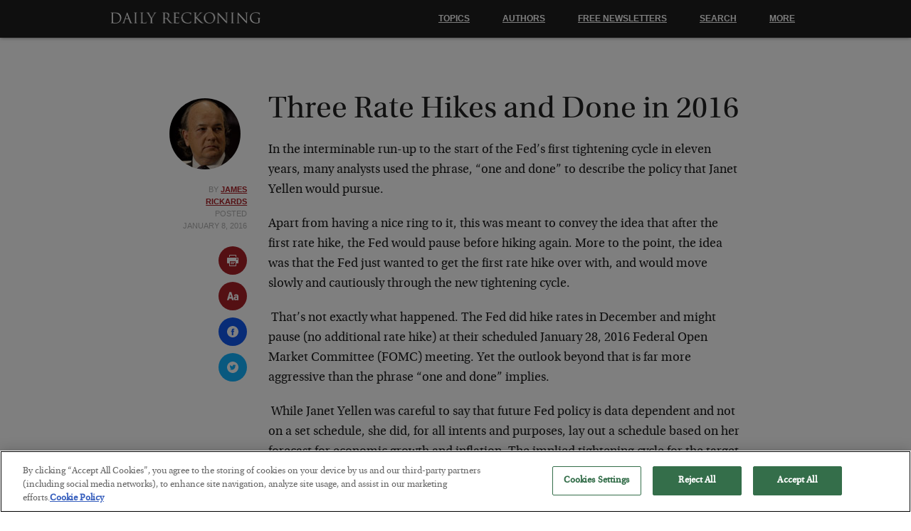

--- FILE ---
content_type: text/css
request_url: https://dweaay7e22a7h.cloudfront.net/wp-content_3/themes/drthree/stylesheets/app_3-334.css
body_size: 17074
content:
@font-face{font-family:'UtopiaRegular';src:url("//dailyreckoning.com/wp-content/themes/drthree/stylesheets/fonts/utopiastd-regular-webfont-webfont.eot");src:url("//dailyreckoning.com/wp-content/themes/drthree/stylesheets/fonts/utopiastd-regular-webfont-webfont.eot?#iefix") format("embedded-opentype"),url("//dailyreckoning.com/wp-content/themes/drthree/stylesheets/fonts/utopiastd-regular-webfont-webfont.woff") format("woff"),url("//dailyreckoning.com/wp-content/themes/drthree/stylesheets/fonts/utopiastd-regular-webfont-webfont.ttf") format("truetype"),url("//dailyreckoning.com/wp-content/themes/drthree/stylesheets/fonts/utopiastd-regular-webfont-webfont.svg#utopia_stdregular") format("svg");font-weight:normal;font-style:normal}@font-face{font-family:'UtopiaBold';src:url("//dailyreckoning.com/wp-content/themes/drthree/stylesheets/fonts/utopia-bold-webfont.eot");src:url("//dailyreckoning.com/wp-content/themes/drthree/stylesheets/fonts/utopia-bold-webfont.eot?#iefix") format("embedded-opentype"),url("//dailyreckoning.com/wp-content/themes/drthree/stylesheets/fonts/utopia-bold-webfont.woff2") format("woff2"),url("//dailyreckoning.com/wp-content/themes/drthree/stylesheets/fonts/utopia-bold-webfont.woff") format("woff"),url("//dailyreckoning.com/wp-content/themes/drthree/stylesheets/fonts/utopia-bold-webfont.ttf") format("truetype"),url("//dailyreckoning.com/wp-content/themes/drthree/stylesheets/fonts/utopia-bold-webfont.svg#utopiabold") format("svg");font-weight:normal;font-style:normal}/*! normalize.css v3.0.3 | MIT License | github.com/necolas/normalize.css */html{font-family:sans-serif;-ms-text-size-adjust:100%;-webkit-text-size-adjust:100%}body{margin:0}article,aside,details,figcaption,figure,footer,header,hgroup,main,menu,nav,section,summary{display:block}audio,canvas,progress,video{display:inline-block;vertical-align:baseline}audio:not([controls]){display:none;height:0}[hidden],template{display:none}a{background-color:transparent}a:active,a:hover{outline:0}abbr[title]{border-bottom:1px dotted}b,strong{font-weight:bold}dfn{font-style:italic}h1{font-size:2em;margin:0.67em 0}mark{background:#ff0;color:#000}small{font-size:80%}sub,sup{font-size:75%;line-height:0;position:relative;vertical-align:baseline}sup{top:-0.5em}sub{bottom:-0.25em}img{border:0}svg:not(:root){overflow:hidden}figure{margin:1em 40px}hr{box-sizing:content-box;height:0}pre{overflow:auto}code,kbd,pre,samp{font-family:monospace, monospace;font-size:1em}button,input,optgroup,select,textarea{color:inherit;font:inherit;margin:0}button{overflow:visible}button,select{text-transform:none}button,html input[type="button"],input[type="reset"],input[type="submit"]{-webkit-appearance:button;cursor:pointer}button[disabled],html input[disabled]{cursor:default}button::-moz-focus-inner,input::-moz-focus-inner{border:0;padding:0}input{line-height:normal}input[type="checkbox"],input[type="radio"]{box-sizing:border-box;padding:0}input[type="number"]::-webkit-inner-spin-button,input[type="number"]::-webkit-outer-spin-button{height:auto}input[type="search"]{-webkit-appearance:textfield;box-sizing:content-box}input[type="search"]::-webkit-search-cancel-button,input[type="search"]::-webkit-search-decoration{-webkit-appearance:none}fieldset{border:1px solid #c0c0c0;margin:0 2px;padding:0.35em 0.625em 0.75em}legend{border:0;padding:0}textarea{overflow:auto}optgroup{font-weight:bold}table{border-collapse:collapse;border-spacing:0}td,th{padding:0}meta.foundation-version{font-family:"/5.5.2/"}meta.foundation-mq-small{font-family:"/only screen/";width:0}meta.foundation-mq-small-only{font-family:"/only screen and (max-width: 40em)/";width:0}meta.foundation-mq-medium{font-family:"/only screen and (min-width:40.0625em)/";width:40.0625em}meta.foundation-mq-medium-only{font-family:"/only screen and (min-width:40.0625em) and (max-width:64em)/";width:40.0625em}meta.foundation-mq-large{font-family:"/only screen and (min-width:64.0625em)/";width:64.0625em}meta.foundation-mq-large-only{font-family:"/only screen and (min-width:64.0625em) and (max-width:90em)/";width:64.0625em}meta.foundation-mq-xlarge{font-family:"/only screen and (min-width:90.0625em)/";width:90.0625em}meta.foundation-mq-xlarge-only{font-family:"/only screen and (min-width:90.0625em) and (max-width:120em)/";width:90.0625em}meta.foundation-mq-xxlarge{font-family:"/only screen and (min-width:120.0625em)/";width:120.0625em}meta.foundation-data-attribute-namespace{font-family:false}html,body{height:100%}html{box-sizing:border-box}*,*:before,*:after{box-sizing:inherit}html,body{font-size:100%}body{background:#fff;color:#222;cursor:auto;font-family:"UtopiaRegular",Georgia,Cambria,"Times New Roman",Times,serif;font-style:normal;font-weight:normal;line-height:1.5;margin:0;padding:0;position:relative}a:hover{cursor:pointer}img{max-width:100%;height:auto}img{-ms-interpolation-mode:bicubic}#map_canvas img,#map_canvas embed,#map_canvas object,.map_canvas img,.map_canvas embed,.map_canvas object,.mqa-display img,.mqa-display embed,.mqa-display object{max-width:none !important}.left{float:left !important}.right{float:right !important}.clearfix:before,.clearfix:after{content:" ";display:table}.clearfix:after{clear:both}.hide{display:none}.invisible{visibility:hidden}.antialiased{-webkit-font-smoothing:antialiased;-moz-osx-font-smoothing:grayscale}img{display:inline-block;vertical-align:middle}textarea{height:auto;min-height:50px}select{width:100%}[class*="block-grid-"]{display:block;padding:0;margin:0 -.625rem}[class*="block-grid-"]:before,[class*="block-grid-"]:after{content:" ";display:table}[class*="block-grid-"]:after{clear:both}[class*="block-grid-"]>li{display:block;float:left;height:auto;padding:0 .625rem 1.25rem}@media only screen{.small-block-grid-1>li{list-style:none;width:100%}.small-block-grid-1>li:nth-of-type(1n){clear:none}.small-block-grid-1>li:nth-of-type(1n+1){clear:both}.small-block-grid-2>li{list-style:none;width:50%}.small-block-grid-2>li:nth-of-type(1n){clear:none}.small-block-grid-2>li:nth-of-type(2n+1){clear:both}.small-block-grid-3>li{list-style:none;width:33.33333%}.small-block-grid-3>li:nth-of-type(1n){clear:none}.small-block-grid-3>li:nth-of-type(3n+1){clear:both}.small-block-grid-4>li{list-style:none;width:25%}.small-block-grid-4>li:nth-of-type(1n){clear:none}.small-block-grid-4>li:nth-of-type(4n+1){clear:both}.small-block-grid-5>li{list-style:none;width:20%}.small-block-grid-5>li:nth-of-type(1n){clear:none}.small-block-grid-5>li:nth-of-type(5n+1){clear:both}.small-block-grid-6>li{list-style:none;width:16.66667%}.small-block-grid-6>li:nth-of-type(1n){clear:none}.small-block-grid-6>li:nth-of-type(6n+1){clear:both}.small-block-grid-7>li{list-style:none;width:14.28571%}.small-block-grid-7>li:nth-of-type(1n){clear:none}.small-block-grid-7>li:nth-of-type(7n+1){clear:both}.small-block-grid-8>li{list-style:none;width:12.5%}.small-block-grid-8>li:nth-of-type(1n){clear:none}.small-block-grid-8>li:nth-of-type(8n+1){clear:both}.small-block-grid-9>li{list-style:none;width:11.11111%}.small-block-grid-9>li:nth-of-type(1n){clear:none}.small-block-grid-9>li:nth-of-type(9n+1){clear:both}.small-block-grid-10>li{list-style:none;width:10%}.small-block-grid-10>li:nth-of-type(1n){clear:none}.small-block-grid-10>li:nth-of-type(10n+1){clear:both}.small-block-grid-11>li{list-style:none;width:9.09091%}.small-block-grid-11>li:nth-of-type(1n){clear:none}.small-block-grid-11>li:nth-of-type(11n+1){clear:both}.small-block-grid-12>li{list-style:none;width:8.33333%}.small-block-grid-12>li:nth-of-type(1n){clear:none}.small-block-grid-12>li:nth-of-type(12n+1){clear:both}}@media only screen and (min-width: 40.0625em){.medium-block-grid-1>li{list-style:none;width:100%}.medium-block-grid-1>li:nth-of-type(1n){clear:none}.medium-block-grid-1>li:nth-of-type(1n+1){clear:both}.medium-block-grid-2>li{list-style:none;width:50%}.medium-block-grid-2>li:nth-of-type(1n){clear:none}.medium-block-grid-2>li:nth-of-type(2n+1){clear:both}.medium-block-grid-3>li{list-style:none;width:33.33333%}.medium-block-grid-3>li:nth-of-type(1n){clear:none}.medium-block-grid-3>li:nth-of-type(3n+1){clear:both}.medium-block-grid-4>li{list-style:none;width:25%}.medium-block-grid-4>li:nth-of-type(1n){clear:none}.medium-block-grid-4>li:nth-of-type(4n+1){clear:both}.medium-block-grid-5>li{list-style:none;width:20%}.medium-block-grid-5>li:nth-of-type(1n){clear:none}.medium-block-grid-5>li:nth-of-type(5n+1){clear:both}.medium-block-grid-6>li{list-style:none;width:16.66667%}.medium-block-grid-6>li:nth-of-type(1n){clear:none}.medium-block-grid-6>li:nth-of-type(6n+1){clear:both}.medium-block-grid-7>li{list-style:none;width:14.28571%}.medium-block-grid-7>li:nth-of-type(1n){clear:none}.medium-block-grid-7>li:nth-of-type(7n+1){clear:both}.medium-block-grid-8>li{list-style:none;width:12.5%}.medium-block-grid-8>li:nth-of-type(1n){clear:none}.medium-block-grid-8>li:nth-of-type(8n+1){clear:both}.medium-block-grid-9>li{list-style:none;width:11.11111%}.medium-block-grid-9>li:nth-of-type(1n){clear:none}.medium-block-grid-9>li:nth-of-type(9n+1){clear:both}.medium-block-grid-10>li{list-style:none;width:10%}.medium-block-grid-10>li:nth-of-type(1n){clear:none}.medium-block-grid-10>li:nth-of-type(10n+1){clear:both}.medium-block-grid-11>li{list-style:none;width:9.09091%}.medium-block-grid-11>li:nth-of-type(1n){clear:none}.medium-block-grid-11>li:nth-of-type(11n+1){clear:both}.medium-block-grid-12>li{list-style:none;width:8.33333%}.medium-block-grid-12>li:nth-of-type(1n){clear:none}.medium-block-grid-12>li:nth-of-type(12n+1){clear:both}}@media only screen and (min-width: 64.0625em){.large-block-grid-1>li{list-style:none;width:100%}.large-block-grid-1>li:nth-of-type(1n){clear:none}.large-block-grid-1>li:nth-of-type(1n+1){clear:both}.large-block-grid-2>li{list-style:none;width:50%}.large-block-grid-2>li:nth-of-type(1n){clear:none}.large-block-grid-2>li:nth-of-type(2n+1){clear:both}.large-block-grid-3>li{list-style:none;width:33.33333%}.large-block-grid-3>li:nth-of-type(1n){clear:none}.large-block-grid-3>li:nth-of-type(3n+1){clear:both}.large-block-grid-4>li{list-style:none;width:25%}.large-block-grid-4>li:nth-of-type(1n){clear:none}.large-block-grid-4>li:nth-of-type(4n+1){clear:both}.large-block-grid-5>li{list-style:none;width:20%}.large-block-grid-5>li:nth-of-type(1n){clear:none}.large-block-grid-5>li:nth-of-type(5n+1){clear:both}.large-block-grid-6>li{list-style:none;width:16.66667%}.large-block-grid-6>li:nth-of-type(1n){clear:none}.large-block-grid-6>li:nth-of-type(6n+1){clear:both}.large-block-grid-7>li{list-style:none;width:14.28571%}.large-block-grid-7>li:nth-of-type(1n){clear:none}.large-block-grid-7>li:nth-of-type(7n+1){clear:both}.large-block-grid-8>li{list-style:none;width:12.5%}.large-block-grid-8>li:nth-of-type(1n){clear:none}.large-block-grid-8>li:nth-of-type(8n+1){clear:both}.large-block-grid-9>li{list-style:none;width:11.11111%}.large-block-grid-9>li:nth-of-type(1n){clear:none}.large-block-grid-9>li:nth-of-type(9n+1){clear:both}.large-block-grid-10>li{list-style:none;width:10%}.large-block-grid-10>li:nth-of-type(1n){clear:none}.large-block-grid-10>li:nth-of-type(10n+1){clear:both}.large-block-grid-11>li{list-style:none;width:9.09091%}.large-block-grid-11>li:nth-of-type(1n){clear:none}.large-block-grid-11>li:nth-of-type(11n+1){clear:both}.large-block-grid-12>li{list-style:none;width:8.33333%}.large-block-grid-12>li:nth-of-type(1n){clear:none}.large-block-grid-12>li:nth-of-type(12n+1){clear:both}}button,.button{-webkit-appearance:none;-moz-appearance:none;border-radius:0;border-style:solid;border-width:0;cursor:pointer;font-family:"UtopiaRegular",Georgia,Cambria,"Times New Roman",Times,serif;font-weight:normal;line-height:normal;margin:0 0 1.25rem;position:relative;text-align:center;text-decoration:none;display:inline-block;padding:1rem 2rem 1.0625rem 2rem;font-size:1rem;background-color:#008CBA;border-color:#007095;color:#fff;transition:background-color 300ms ease-out}button:hover,button:focus,.button:hover,.button:focus{background-color:#007095}button:hover,button:focus,.button:hover,.button:focus{color:#fff}button.secondary,.button.secondary{background-color:#e7e7e7;border-color:#b9b9b9;color:#333}button.secondary:hover,button.secondary:focus,.button.secondary:hover,.button.secondary:focus{background-color:#b9b9b9}button.secondary:hover,button.secondary:focus,.button.secondary:hover,.button.secondary:focus{color:#333}button.success,.button.success{background-color:#43AC6A;border-color:#368a55;color:#fff}button.success:hover,button.success:focus,.button.success:hover,.button.success:focus{background-color:#368a55}button.success:hover,button.success:focus,.button.success:hover,.button.success:focus{color:#fff}button.alert,.button.alert{background-color:#f04124;border-color:#cf2a0e;color:#fff}button.alert:hover,button.alert:focus,.button.alert:hover,.button.alert:focus{background-color:#cf2a0e}button.alert:hover,button.alert:focus,.button.alert:hover,.button.alert:focus{color:#fff}button.warning,.button.warning{background-color:#f08a24;border-color:#cf6e0e;color:#fff}button.warning:hover,button.warning:focus,.button.warning:hover,.button.warning:focus{background-color:#cf6e0e}button.warning:hover,button.warning:focus,.button.warning:hover,.button.warning:focus{color:#fff}button.info,.button.info{background-color:#a0d3e8;border-color:#61b6d9;color:#333}button.info:hover,button.info:focus,.button.info:hover,.button.info:focus{background-color:#61b6d9}button.info:hover,button.info:focus,.button.info:hover,.button.info:focus{color:#fff}button.large,.button.large{padding:1.125rem 2.25rem 1.1875rem 2.25rem;font-size:1.25rem}button.small,.button.small{padding:.875rem 1.75rem .9375rem 1.75rem;font-size:.8125rem}button.tiny,.button.tiny{padding:.625rem 1.25rem .6875rem 1.25rem;font-size:.6875rem}button.expand,.button.expand{padding-left:0;padding-right:0;width:100%}button.left-align,.button.left-align{text-align:left;text-indent:.75rem}button.right-align,.button.right-align{text-align:right;padding-right:.75rem}button.radius,.button.radius{border-radius:3px}button.round,.button.round{border-radius:1000px}button.disabled,button[disabled],.button.disabled,.button[disabled]{background-color:#008CBA;border-color:#007095;color:#fff;box-shadow:none;cursor:default;opacity:.7}button.disabled:hover,button.disabled:focus,button[disabled]:hover,button[disabled]:focus,.button.disabled:hover,.button.disabled:focus,.button[disabled]:hover,.button[disabled]:focus{background-color:#007095}button.disabled:hover,button.disabled:focus,button[disabled]:hover,button[disabled]:focus,.button.disabled:hover,.button.disabled:focus,.button[disabled]:hover,.button[disabled]:focus{color:#fff}button.disabled:hover,button.disabled:focus,button[disabled]:hover,button[disabled]:focus,.button.disabled:hover,.button.disabled:focus,.button[disabled]:hover,.button[disabled]:focus{background-color:#008CBA}button.disabled.secondary,button[disabled].secondary,.button.disabled.secondary,.button[disabled].secondary{background-color:#e7e7e7;border-color:#b9b9b9;color:#333;box-shadow:none;cursor:default;opacity:.7}button.disabled.secondary:hover,button.disabled.secondary:focus,button[disabled].secondary:hover,button[disabled].secondary:focus,.button.disabled.secondary:hover,.button.disabled.secondary:focus,.button[disabled].secondary:hover,.button[disabled].secondary:focus{background-color:#b9b9b9}button.disabled.secondary:hover,button.disabled.secondary:focus,button[disabled].secondary:hover,button[disabled].secondary:focus,.button.disabled.secondary:hover,.button.disabled.secondary:focus,.button[disabled].secondary:hover,.button[disabled].secondary:focus{color:#333}button.disabled.secondary:hover,button.disabled.secondary:focus,button[disabled].secondary:hover,button[disabled].secondary:focus,.button.disabled.secondary:hover,.button.disabled.secondary:focus,.button[disabled].secondary:hover,.button[disabled].secondary:focus{background-color:#e7e7e7}button.disabled.success,button[disabled].success,.button.disabled.success,.button[disabled].success{background-color:#43AC6A;border-color:#368a55;color:#fff;box-shadow:none;cursor:default;opacity:.7}button.disabled.success:hover,button.disabled.success:focus,button[disabled].success:hover,button[disabled].success:focus,.button.disabled.success:hover,.button.disabled.success:focus,.button[disabled].success:hover,.button[disabled].success:focus{background-color:#368a55}button.disabled.success:hover,button.disabled.success:focus,button[disabled].success:hover,button[disabled].success:focus,.button.disabled.success:hover,.button.disabled.success:focus,.button[disabled].success:hover,.button[disabled].success:focus{color:#fff}button.disabled.success:hover,button.disabled.success:focus,button[disabled].success:hover,button[disabled].success:focus,.button.disabled.success:hover,.button.disabled.success:focus,.button[disabled].success:hover,.button[disabled].success:focus{background-color:#43AC6A}button.disabled.alert,button[disabled].alert,.button.disabled.alert,.button[disabled].alert{background-color:#f04124;border-color:#cf2a0e;color:#fff;box-shadow:none;cursor:default;opacity:.7}button.disabled.alert:hover,button.disabled.alert:focus,button[disabled].alert:hover,button[disabled].alert:focus,.button.disabled.alert:hover,.button.disabled.alert:focus,.button[disabled].alert:hover,.button[disabled].alert:focus{background-color:#cf2a0e}button.disabled.alert:hover,button.disabled.alert:focus,button[disabled].alert:hover,button[disabled].alert:focus,.button.disabled.alert:hover,.button.disabled.alert:focus,.button[disabled].alert:hover,.button[disabled].alert:focus{color:#fff}button.disabled.alert:hover,button.disabled.alert:focus,button[disabled].alert:hover,button[disabled].alert:focus,.button.disabled.alert:hover,.button.disabled.alert:focus,.button[disabled].alert:hover,.button[disabled].alert:focus{background-color:#f04124}button.disabled.warning,button[disabled].warning,.button.disabled.warning,.button[disabled].warning{background-color:#f08a24;border-color:#cf6e0e;color:#fff;box-shadow:none;cursor:default;opacity:.7}button.disabled.warning:hover,button.disabled.warning:focus,button[disabled].warning:hover,button[disabled].warning:focus,.button.disabled.warning:hover,.button.disabled.warning:focus,.button[disabled].warning:hover,.button[disabled].warning:focus{background-color:#cf6e0e}button.disabled.warning:hover,button.disabled.warning:focus,button[disabled].warning:hover,button[disabled].warning:focus,.button.disabled.warning:hover,.button.disabled.warning:focus,.button[disabled].warning:hover,.button[disabled].warning:focus{color:#fff}button.disabled.warning:hover,button.disabled.warning:focus,button[disabled].warning:hover,button[disabled].warning:focus,.button.disabled.warning:hover,.button.disabled.warning:focus,.button[disabled].warning:hover,.button[disabled].warning:focus{background-color:#f08a24}button.disabled.info,button[disabled].info,.button.disabled.info,.button[disabled].info{background-color:#a0d3e8;border-color:#61b6d9;color:#333;box-shadow:none;cursor:default;opacity:.7}button.disabled.info:hover,button.disabled.info:focus,button[disabled].info:hover,button[disabled].info:focus,.button.disabled.info:hover,.button.disabled.info:focus,.button[disabled].info:hover,.button[disabled].info:focus{background-color:#61b6d9}button.disabled.info:hover,button.disabled.info:focus,button[disabled].info:hover,button[disabled].info:focus,.button.disabled.info:hover,.button.disabled.info:focus,.button[disabled].info:hover,.button[disabled].info:focus{color:#fff}button.disabled.info:hover,button.disabled.info:focus,button[disabled].info:hover,button[disabled].info:focus,.button.disabled.info:hover,.button.disabled.info:focus,.button[disabled].info:hover,.button[disabled].info:focus{background-color:#a0d3e8}button::-moz-focus-inner{border:0;padding:0}@media only screen and (min-width: 40.0625em){button,.button{display:inline-block}}.flex-video{height:0;margin-bottom:1rem;overflow:hidden;padding-bottom:67.5%;padding-top:1.5625rem;position:relative}.flex-video.widescreen{padding-bottom:56.34%}.flex-video.vimeo{padding-top:0}.flex-video iframe,.flex-video object,.flex-video embed,.flex-video video{height:100%;position:absolute;top:0;width:100%;left:0}form{margin:0 0 1rem}form .row .row{margin:0 -.5rem}form .row .row .column,form .row .row .columns{padding:0 .5rem}form .row .row.collapse{margin:0}form .row .row.collapse .column,form .row .row.collapse .columns{padding:0}form .row .row.collapse input{-webkit-border-bottom-right-radius:0;-webkit-border-top-right-radius:0;border-bottom-right-radius:0;border-top-right-radius:0}form .row input.column,form .row input.columns,form .row textarea.column,form .row textarea.columns{padding-left:.5rem}label{color:#4d4d4d;cursor:pointer;display:block;font-size:.875rem;font-weight:normal;line-height:1.5;margin-bottom:0}label.right{float:none !important;text-align:right}label.inline{margin:0 0 1rem 0;padding:.5625rem 0}label small{text-transform:capitalize;color:#676767}.prefix,.postfix{border-style:solid;border-width:1px;display:block;font-size:.875rem;height:2.3125rem;line-height:2.3125rem;overflow:visible;padding-bottom:0;padding-top:0;position:relative;text-align:center;width:100%;z-index:2}.postfix.button{border-color:true}.prefix.button{border:none;padding-left:0;padding-right:0;padding-bottom:0;padding-top:0;text-align:center}.prefix.button.radius{border-radius:0;-webkit-border-bottom-left-radius:3px;-webkit-border-top-left-radius:3px;border-bottom-left-radius:3px;border-top-left-radius:3px}.postfix.button.radius{border-radius:0;-webkit-border-bottom-right-radius:3px;-webkit-border-top-right-radius:3px;border-bottom-right-radius:3px;border-top-right-radius:3px}.prefix.button.round{border-radius:0;-webkit-border-bottom-left-radius:1000px;-webkit-border-top-left-radius:1000px;border-bottom-left-radius:1000px;border-top-left-radius:1000px}.postfix.button.round{border-radius:0;-webkit-border-bottom-right-radius:1000px;-webkit-border-top-right-radius:1000px;border-bottom-right-radius:1000px;border-top-right-radius:1000px}span.prefix,label.prefix{background:#f2f2f2;border-right:none;color:#333;border-color:#ccc}span.postfix,label.postfix{background:#f2f2f2;color:#333;border-color:#ccc}input[type="text"],input[type="password"],input[type="date"],input[type="datetime"],input[type="datetime-local"],input[type="month"],input[type="week"],input[type="email"],input[type="number"],input[type="search"],input[type="tel"],input[type="time"],input[type="url"],input[type="color"],textarea{-webkit-appearance:none;-moz-appearance:none;border-radius:0;background-color:#fff;border-style:solid;border-width:1px;border-color:#ccc;box-shadow:inset 0 1px 2px rgba(0,0,0,0.1);color:rgba(0,0,0,0.75);display:block;font-family:inherit;font-size:.875rem;height:2.3125rem;margin:0 0 1rem 0;padding:.5rem;width:100%;box-sizing:border-box;transition:border-color .15s linear,background .15s linear}input[type="text"]:focus,input[type="password"]:focus,input[type="date"]:focus,input[type="datetime"]:focus,input[type="datetime-local"]:focus,input[type="month"]:focus,input[type="week"]:focus,input[type="email"]:focus,input[type="number"]:focus,input[type="search"]:focus,input[type="tel"]:focus,input[type="time"]:focus,input[type="url"]:focus,input[type="color"]:focus,textarea:focus{background:#fafafa;border-color:#999;outline:none}input[type="text"]:disabled,input[type="password"]:disabled,input[type="date"]:disabled,input[type="datetime"]:disabled,input[type="datetime-local"]:disabled,input[type="month"]:disabled,input[type="week"]:disabled,input[type="email"]:disabled,input[type="number"]:disabled,input[type="search"]:disabled,input[type="tel"]:disabled,input[type="time"]:disabled,input[type="url"]:disabled,input[type="color"]:disabled,textarea:disabled{background-color:#ddd;cursor:default}input[type="text"][disabled],input[type="text"][readonly],fieldset[disabled] input[type="text"],input[type="password"][disabled],input[type="password"][readonly],fieldset[disabled] input[type="password"],input[type="date"][disabled],input[type="date"][readonly],fieldset[disabled] input[type="date"],input[type="datetime"][disabled],input[type="datetime"][readonly],fieldset[disabled] input[type="datetime"],input[type="datetime-local"][disabled],input[type="datetime-local"][readonly],fieldset[disabled] input[type="datetime-local"],input[type="month"][disabled],input[type="month"][readonly],fieldset[disabled] input[type="month"],input[type="week"][disabled],input[type="week"][readonly],fieldset[disabled] input[type="week"],input[type="email"][disabled],input[type="email"][readonly],fieldset[disabled] input[type="email"],input[type="number"][disabled],input[type="number"][readonly],fieldset[disabled] input[type="number"],input[type="search"][disabled],input[type="search"][readonly],fieldset[disabled] input[type="search"],input[type="tel"][disabled],input[type="tel"][readonly],fieldset[disabled] input[type="tel"],input[type="time"][disabled],input[type="time"][readonly],fieldset[disabled] input[type="time"],input[type="url"][disabled],input[type="url"][readonly],fieldset[disabled] input[type="url"],input[type="color"][disabled],input[type="color"][readonly],fieldset[disabled] input[type="color"],textarea[disabled],textarea[readonly],fieldset[disabled] textarea{background-color:#ddd;cursor:default}input[type="text"].radius,input[type="password"].radius,input[type="date"].radius,input[type="datetime"].radius,input[type="datetime-local"].radius,input[type="month"].radius,input[type="week"].radius,input[type="email"].radius,input[type="number"].radius,input[type="search"].radius,input[type="tel"].radius,input[type="time"].radius,input[type="url"].radius,input[type="color"].radius,textarea.radius{border-radius:3px}form .row .prefix-radius.row.collapse input,form .row .prefix-radius.row.collapse textarea,form .row .prefix-radius.row.collapse select,form .row .prefix-radius.row.collapse button{border-radius:0;-webkit-border-bottom-right-radius:3px;-webkit-border-top-right-radius:3px;border-bottom-right-radius:3px;border-top-right-radius:3px}form .row .prefix-radius.row.collapse .prefix{border-radius:0;-webkit-border-bottom-left-radius:3px;-webkit-border-top-left-radius:3px;border-bottom-left-radius:3px;border-top-left-radius:3px}form .row .postfix-radius.row.collapse input,form .row .postfix-radius.row.collapse textarea,form .row .postfix-radius.row.collapse select,form .row .postfix-radius.row.collapse button{border-radius:0;-webkit-border-bottom-left-radius:3px;-webkit-border-top-left-radius:3px;border-bottom-left-radius:3px;border-top-left-radius:3px}form .row .postfix-radius.row.collapse .postfix{border-radius:0;-webkit-border-bottom-right-radius:3px;-webkit-border-top-right-radius:3px;border-bottom-right-radius:3px;border-top-right-radius:3px}form .row .prefix-round.row.collapse input,form .row .prefix-round.row.collapse textarea,form .row .prefix-round.row.collapse select,form .row .prefix-round.row.collapse button{border-radius:0;-webkit-border-bottom-right-radius:1000px;-webkit-border-top-right-radius:1000px;border-bottom-right-radius:1000px;border-top-right-radius:1000px}form .row .prefix-round.row.collapse .prefix{border-radius:0;-webkit-border-bottom-left-radius:1000px;-webkit-border-top-left-radius:1000px;border-bottom-left-radius:1000px;border-top-left-radius:1000px}form .row .postfix-round.row.collapse input,form .row .postfix-round.row.collapse textarea,form .row .postfix-round.row.collapse select,form .row .postfix-round.row.collapse button{border-radius:0;-webkit-border-bottom-left-radius:1000px;-webkit-border-top-left-radius:1000px;border-bottom-left-radius:1000px;border-top-left-radius:1000px}form .row .postfix-round.row.collapse .postfix{border-radius:0;-webkit-border-bottom-right-radius:1000px;-webkit-border-top-right-radius:1000px;border-bottom-right-radius:1000px;border-top-right-radius:1000px}input[type="submit"]{-webkit-appearance:none;-moz-appearance:none;border-radius:0}textarea[rows]{height:auto}textarea{max-width:100%}::-webkit-input-placeholder{color:#ccc}:-moz-placeholder{color:#ccc}::-moz-placeholder{color:#ccc}:-ms-input-placeholder{color:#ccc}select{-webkit-appearance:none !important;-moz-appearance:none !important;background-color:#FAFAFA;border-radius:0;background-image:url([data-uri]);background-position:100% center;background-repeat:no-repeat;border-style:solid;border-width:1px;border-color:#ccc;color:rgba(0,0,0,0.75);font-family:inherit;font-size:.875rem;line-height:normal;padding:.5rem;border-radius:0;height:2.3125rem}select::-ms-expand{display:none}select.radius{border-radius:3px}select:hover{background-color:#f3f3f3;border-color:#999}select:disabled{background-color:#ddd;cursor:default}select[multiple]{height:auto}input[type="file"],input[type="checkbox"],input[type="radio"],select{margin:0 0 1rem 0}input[type="checkbox"]+label,input[type="radio"]+label{display:inline-block;margin-left:.5rem;margin-right:1rem;margin-bottom:0;vertical-align:baseline}input[type="file"]{width:100%}fieldset{border:1px solid #ddd;margin:1.125rem 0;padding:1.25rem}fieldset legend{background:#fff;font-weight:bold;margin-left:-.1875rem;margin:0;padding:0 .1875rem}[data-abide] .error small.error,[data-abide] .error span.error,[data-abide] span.error,[data-abide] small.error{display:block;font-size:.75rem;font-style:italic;font-weight:normal;margin-bottom:1rem;margin-top:-1px;padding:.375rem .5625rem .5625rem;background:#f04124;color:#fff}[data-abide] span.error,[data-abide] small.error{display:none}span.error,small.error{display:block;font-size:.75rem;font-style:italic;font-weight:normal;margin-bottom:1rem;margin-top:-1px;padding:.375rem .5625rem .5625rem;background:#f04124;color:#fff}.error input,.error textarea,.error select{margin-bottom:0}.error input[type="checkbox"],.error input[type="radio"]{margin-bottom:1rem}.error label,.error label.error{color:#f04124}.error small.error{display:block;font-size:.75rem;font-style:italic;font-weight:normal;margin-bottom:1rem;margin-top:-1px;padding:.375rem .5625rem .5625rem;background:#f04124;color:#fff}.error>label>small{background:transparent;color:#676767;display:inline;font-size:60%;font-style:normal;margin:0;padding:0;text-transform:capitalize}.error span.error-message{display:block}input.error,textarea.error,select.error{margin-bottom:0}label.error{color:#f04124}.row{margin:0 auto;max-width:62.5rem;width:100%}.row:before,.row:after{content:" ";display:table}.row:after{clear:both}.row.collapse>.column,.row.collapse>.columns{padding-left:0;padding-right:0}.row.collapse .row{margin-left:0;margin-right:0}.row .row{margin:0 -.9375rem;max-width:none;width:auto}.row .row:before,.row .row:after{content:" ";display:table}.row .row:after{clear:both}.row .row.collapse{margin:0;max-width:none;width:auto}.row .row.collapse:before,.row .row.collapse:after{content:" ";display:table}.row .row.collapse:after{clear:both}.column,.columns{padding-left:.9375rem;padding-right:.9375rem;width:100%;float:left}.column+.column:last-child,.columns+.column:last-child,.column+.columns:last-child,.columns+.columns:last-child{float:right}.column+.column.end,.columns+.column.end,.column+.columns.end,.columns+.columns.end{float:left}@media only screen{.small-push-0{position:relative;left:0;right:auto}.small-pull-0{position:relative;right:0;left:auto}.small-push-1{position:relative;left:8.33333%;right:auto}.small-pull-1{position:relative;right:8.33333%;left:auto}.small-push-2{position:relative;left:16.66667%;right:auto}.small-pull-2{position:relative;right:16.66667%;left:auto}.small-push-3{position:relative;left:25%;right:auto}.small-pull-3{position:relative;right:25%;left:auto}.small-push-4{position:relative;left:33.33333%;right:auto}.small-pull-4{position:relative;right:33.33333%;left:auto}.small-push-5{position:relative;left:41.66667%;right:auto}.small-pull-5{position:relative;right:41.66667%;left:auto}.small-push-6{position:relative;left:50%;right:auto}.small-pull-6{position:relative;right:50%;left:auto}.small-push-7{position:relative;left:58.33333%;right:auto}.small-pull-7{position:relative;right:58.33333%;left:auto}.small-push-8{position:relative;left:66.66667%;right:auto}.small-pull-8{position:relative;right:66.66667%;left:auto}.small-push-9{position:relative;left:75%;right:auto}.small-pull-9{position:relative;right:75%;left:auto}.small-push-10{position:relative;left:83.33333%;right:auto}.small-pull-10{position:relative;right:83.33333%;left:auto}.small-push-11{position:relative;left:91.66667%;right:auto}.small-pull-11{position:relative;right:91.66667%;left:auto}.column,.columns{position:relative;padding-left:.9375rem;padding-right:.9375rem;float:left}.small-1{width:8.33333%}.small-2{width:16.66667%}.small-3{width:25%}.small-4{width:33.33333%}.small-5{width:41.66667%}.small-6{width:50%}.small-7{width:58.33333%}.small-8{width:66.66667%}.small-9{width:75%}.small-10{width:83.33333%}.small-11{width:91.66667%}.small-12{width:100%}.small-offset-0{margin-left:0 !important}.small-offset-1{margin-left:8.33333% !important}.small-offset-2{margin-left:16.66667% !important}.small-offset-3{margin-left:25% !important}.small-offset-4{margin-left:33.33333% !important}.small-offset-5{margin-left:41.66667% !important}.small-offset-6{margin-left:50% !important}.small-offset-7{margin-left:58.33333% !important}.small-offset-8{margin-left:66.66667% !important}.small-offset-9{margin-left:75% !important}.small-offset-10{margin-left:83.33333% !important}.small-offset-11{margin-left:91.66667% !important}.small-reset-order{float:left;left:auto;margin-left:0;margin-right:0;right:auto}.column.small-centered,.columns.small-centered{margin-left:auto;margin-right:auto;float:none}.column.small-uncentered,.columns.small-uncentered{float:left;margin-left:0;margin-right:0}.column.small-centered:last-child,.columns.small-centered:last-child{float:none}.column.small-uncentered:last-child,.columns.small-uncentered:last-child{float:left}.column.small-uncentered.opposite,.columns.small-uncentered.opposite{float:right}.row.small-collapse>.column,.row.small-collapse>.columns{padding-left:0;padding-right:0}.row.small-collapse .row{margin-left:0;margin-right:0}.row.small-uncollapse>.column,.row.small-uncollapse>.columns{padding-left:.9375rem;padding-right:.9375rem;float:left}}@media only screen and (min-width: 40.0625em){.medium-push-0{position:relative;left:0;right:auto}.medium-pull-0{position:relative;right:0;left:auto}.medium-push-1{position:relative;left:8.33333%;right:auto}.medium-pull-1{position:relative;right:8.33333%;left:auto}.medium-push-2{position:relative;left:16.66667%;right:auto}.medium-pull-2{position:relative;right:16.66667%;left:auto}.medium-push-3{position:relative;left:25%;right:auto}.medium-pull-3{position:relative;right:25%;left:auto}.medium-push-4{position:relative;left:33.33333%;right:auto}.medium-pull-4{position:relative;right:33.33333%;left:auto}.medium-push-5{position:relative;left:41.66667%;right:auto}.medium-pull-5{position:relative;right:41.66667%;left:auto}.medium-push-6{position:relative;left:50%;right:auto}.medium-pull-6{position:relative;right:50%;left:auto}.medium-push-7{position:relative;left:58.33333%;right:auto}.medium-pull-7{position:relative;right:58.33333%;left:auto}.medium-push-8{position:relative;left:66.66667%;right:auto}.medium-pull-8{position:relative;right:66.66667%;left:auto}.medium-push-9{position:relative;left:75%;right:auto}.medium-pull-9{position:relative;right:75%;left:auto}.medium-push-10{position:relative;left:83.33333%;right:auto}.medium-pull-10{position:relative;right:83.33333%;left:auto}.medium-push-11{position:relative;left:91.66667%;right:auto}.medium-pull-11{position:relative;right:91.66667%;left:auto}.column,.columns{position:relative;padding-left:.9375rem;padding-right:.9375rem;float:left}.medium-1{width:8.33333%}.medium-2{width:16.66667%}.medium-3{width:25%}.medium-4{width:33.33333%}.medium-5{width:41.66667%}.medium-6{width:50%}.medium-7{width:58.33333%}.medium-8{width:66.66667%}.medium-9{width:75%}.medium-10{width:83.33333%}.medium-11{width:91.66667%}.medium-12{width:100%}.medium-offset-0{margin-left:0 !important}.medium-offset-1{margin-left:8.33333% !important}.medium-offset-2{margin-left:16.66667% !important}.medium-offset-3{margin-left:25% !important}.medium-offset-4{margin-left:33.33333% !important}.medium-offset-5{margin-left:41.66667% !important}.medium-offset-6{margin-left:50% !important}.medium-offset-7{margin-left:58.33333% !important}.medium-offset-8{margin-left:66.66667% !important}.medium-offset-9{margin-left:75% !important}.medium-offset-10{margin-left:83.33333% !important}.medium-offset-11{margin-left:91.66667% !important}.medium-reset-order{float:left;left:auto;margin-left:0;margin-right:0;right:auto}.column.medium-centered,.columns.medium-centered{margin-left:auto;margin-right:auto;float:none}.column.medium-uncentered,.columns.medium-uncentered{float:left;margin-left:0;margin-right:0}.column.medium-centered:last-child,.columns.medium-centered:last-child{float:none}.column.medium-uncentered:last-child,.columns.medium-uncentered:last-child{float:left}.column.medium-uncentered.opposite,.columns.medium-uncentered.opposite{float:right}.row.medium-collapse>.column,.row.medium-collapse>.columns{padding-left:0;padding-right:0}.row.medium-collapse .row{margin-left:0;margin-right:0}.row.medium-uncollapse>.column,.row.medium-uncollapse>.columns{padding-left:.9375rem;padding-right:.9375rem;float:left}.push-0{position:relative;left:0;right:auto}.pull-0{position:relative;right:0;left:auto}.push-1{position:relative;left:8.33333%;right:auto}.pull-1{position:relative;right:8.33333%;left:auto}.push-2{position:relative;left:16.66667%;right:auto}.pull-2{position:relative;right:16.66667%;left:auto}.push-3{position:relative;left:25%;right:auto}.pull-3{position:relative;right:25%;left:auto}.push-4{position:relative;left:33.33333%;right:auto}.pull-4{position:relative;right:33.33333%;left:auto}.push-5{position:relative;left:41.66667%;right:auto}.pull-5{position:relative;right:41.66667%;left:auto}.push-6{position:relative;left:50%;right:auto}.pull-6{position:relative;right:50%;left:auto}.push-7{position:relative;left:58.33333%;right:auto}.pull-7{position:relative;right:58.33333%;left:auto}.push-8{position:relative;left:66.66667%;right:auto}.pull-8{position:relative;right:66.66667%;left:auto}.push-9{position:relative;left:75%;right:auto}.pull-9{position:relative;right:75%;left:auto}.push-10{position:relative;left:83.33333%;right:auto}.pull-10{position:relative;right:83.33333%;left:auto}.push-11{position:relative;left:91.66667%;right:auto}.pull-11{position:relative;right:91.66667%;left:auto}}@media only screen and (min-width: 64.0625em){.large-push-0{position:relative;left:0;right:auto}.large-pull-0{position:relative;right:0;left:auto}.large-push-1{position:relative;left:8.33333%;right:auto}.large-pull-1{position:relative;right:8.33333%;left:auto}.large-push-2{position:relative;left:16.66667%;right:auto}.large-pull-2{position:relative;right:16.66667%;left:auto}.large-push-3{position:relative;left:25%;right:auto}.large-pull-3{position:relative;right:25%;left:auto}.large-push-4{position:relative;left:33.33333%;right:auto}.large-pull-4{position:relative;right:33.33333%;left:auto}.large-push-5{position:relative;left:41.66667%;right:auto}.large-pull-5{position:relative;right:41.66667%;left:auto}.large-push-6{position:relative;left:50%;right:auto}.large-pull-6{position:relative;right:50%;left:auto}.large-push-7{position:relative;left:58.33333%;right:auto}.large-pull-7{position:relative;right:58.33333%;left:auto}.large-push-8{position:relative;left:66.66667%;right:auto}.large-pull-8{position:relative;right:66.66667%;left:auto}.large-push-9{position:relative;left:75%;right:auto}.large-pull-9{position:relative;right:75%;left:auto}.large-push-10{position:relative;left:83.33333%;right:auto}.large-pull-10{position:relative;right:83.33333%;left:auto}.large-push-11{position:relative;left:91.66667%;right:auto}.large-pull-11{position:relative;right:91.66667%;left:auto}.column,.columns{position:relative;padding-left:.9375rem;padding-right:.9375rem;float:left}.large-1{width:8.33333%}.large-2{width:16.66667%}.large-3{width:25%}.large-4{width:33.33333%}.large-5{width:41.66667%}.large-6{width:50%}.large-7{width:58.33333%}.large-8{width:66.66667%}.large-9{width:75%}.large-10{width:83.33333%}.large-11{width:91.66667%}.large-12{width:100%}.large-offset-0{margin-left:0 !important}.large-offset-1{margin-left:8.33333% !important}.large-offset-2{margin-left:16.66667% !important}.large-offset-3{margin-left:25% !important}.large-offset-4{margin-left:33.33333% !important}.large-offset-5{margin-left:41.66667% !important}.large-offset-6{margin-left:50% !important}.large-offset-7{margin-left:58.33333% !important}.large-offset-8{margin-left:66.66667% !important}.large-offset-9{margin-left:75% !important}.large-offset-10{margin-left:83.33333% !important}.large-offset-11{margin-left:91.66667% !important}.large-reset-order{float:left;left:auto;margin-left:0;margin-right:0;right:auto}.column.large-centered,.columns.large-centered{margin-left:auto;margin-right:auto;float:none}.column.large-uncentered,.columns.large-uncentered{float:left;margin-left:0;margin-right:0}.column.large-centered:last-child,.columns.large-centered:last-child{float:none}.column.large-uncentered:last-child,.columns.large-uncentered:last-child{float:left}.column.large-uncentered.opposite,.columns.large-uncentered.opposite{float:right}.row.large-collapse>.column,.row.large-collapse>.columns{padding-left:0;padding-right:0}.row.large-collapse .row{margin-left:0;margin-right:0}.row.large-uncollapse>.column,.row.large-uncollapse>.columns{padding-left:.9375rem;padding-right:.9375rem;float:left}.push-0{position:relative;left:0;right:auto}.pull-0{position:relative;right:0;left:auto}.push-1{position:relative;left:8.33333%;right:auto}.pull-1{position:relative;right:8.33333%;left:auto}.push-2{position:relative;left:16.66667%;right:auto}.pull-2{position:relative;right:16.66667%;left:auto}.push-3{position:relative;left:25%;right:auto}.pull-3{position:relative;right:25%;left:auto}.push-4{position:relative;left:33.33333%;right:auto}.pull-4{position:relative;right:33.33333%;left:auto}.push-5{position:relative;left:41.66667%;right:auto}.pull-5{position:relative;right:41.66667%;left:auto}.push-6{position:relative;left:50%;right:auto}.pull-6{position:relative;right:50%;left:auto}.push-7{position:relative;left:58.33333%;right:auto}.pull-7{position:relative;right:58.33333%;left:auto}.push-8{position:relative;left:66.66667%;right:auto}.pull-8{position:relative;right:66.66667%;left:auto}.push-9{position:relative;left:75%;right:auto}.pull-9{position:relative;right:75%;left:auto}.push-10{position:relative;left:83.33333%;right:auto}.pull-10{position:relative;right:83.33333%;left:auto}.push-11{position:relative;left:91.66667%;right:auto}.pull-11{position:relative;right:91.66667%;left:auto}}.text-left{text-align:left !important}.text-right{text-align:right !important}.text-center{text-align:center !important}.text-justify{text-align:justify !important}@media only screen and (max-width: 40em){.small-only-text-left{text-align:left !important}.small-only-text-right{text-align:right !important}.small-only-text-center{text-align:center !important}.small-only-text-justify{text-align:justify !important}}@media only screen{.small-text-left{text-align:left !important}.small-text-right{text-align:right !important}.small-text-center{text-align:center !important}.small-text-justify{text-align:justify !important}}@media only screen and (min-width: 40.0625em) and (max-width: 64em){.medium-only-text-left{text-align:left !important}.medium-only-text-right{text-align:right !important}.medium-only-text-center{text-align:center !important}.medium-only-text-justify{text-align:justify !important}}@media only screen and (min-width: 40.0625em){.medium-text-left{text-align:left !important}.medium-text-right{text-align:right !important}.medium-text-center{text-align:center !important}.medium-text-justify{text-align:justify !important}}@media only screen and (min-width: 64.0625em) and (max-width: 90em){.large-only-text-left{text-align:left !important}.large-only-text-right{text-align:right !important}.large-only-text-center{text-align:center !important}.large-only-text-justify{text-align:justify !important}}@media only screen and (min-width: 64.0625em){.large-text-left{text-align:left !important}.large-text-right{text-align:right !important}.large-text-center{text-align:center !important}.large-text-justify{text-align:justify !important}}@media only screen and (min-width: 90.0625em) and (max-width: 120em){.xlarge-only-text-left{text-align:left !important}.xlarge-only-text-right{text-align:right !important}.xlarge-only-text-center{text-align:center !important}.xlarge-only-text-justify{text-align:justify !important}}@media only screen and (min-width: 90.0625em){.xlarge-text-left{text-align:left !important}.xlarge-text-right{text-align:right !important}.xlarge-text-center{text-align:center !important}.xlarge-text-justify{text-align:justify !important}}@media only screen and (min-width: 120.0625em) and (max-width: 6249999.9375em){.xxlarge-only-text-left{text-align:left !important}.xxlarge-only-text-right{text-align:right !important}.xxlarge-only-text-center{text-align:center !important}.xxlarge-only-text-justify{text-align:justify !important}}@media only screen and (min-width: 120.0625em){.xxlarge-text-left{text-align:left !important}.xxlarge-text-right{text-align:right !important}.xxlarge-text-center{text-align:center !important}.xxlarge-text-justify{text-align:justify !important}}div,dl,dt,dd,ul,ol,li,h1,h2,h3,h4,h5,h6,pre,form,p,blockquote,th,td{margin:0;padding:0}a{color:#008CBA;line-height:inherit;text-decoration:none}a:hover,a:focus{color:#0078a0}a img{border:none}p{font-family:inherit;font-size:1.1rem;font-weight:normal;line-height:1.6;margin-bottom:1.25rem;text-rendering:optimizeLegibility}p.lead{font-size:1.31875rem;line-height:1.6}p aside{font-size:.875rem;font-style:italic;line-height:1.35}h1,h2,h3,h4,h5,h6{color:#222;font-family:"UtopiaRegular",Georgia,Cambria,"Times New Roman",Times,serif;font-style:normal;font-weight:normal;line-height:1;margin-bottom:.5rem;margin-top:.2rem;text-rendering:optimizeLegibility}h1 small,h2 small,h3 small,h4 small,h5 small,h6 small{color:#6f6f6f;font-size:60%;line-height:0}h1{font-size:2.125rem}h2{font-size:1.6875rem}h3{font-size:1.375rem}h4{font-size:1.125rem}h5{font-size:1.125rem}h6{font-size:1rem}.subheader{line-height:1.4;color:#6f6f6f;font-weight:normal;margin-top:.2rem;margin-bottom:.5rem}hr{border:solid #ddd;border-width:1px 0 0;clear:both;height:0;margin:1.25rem 0 1.1875rem}em,i{font-style:italic;line-height:inherit}strong,b{font-weight:bold;line-height:inherit}small{font-size:60%;line-height:inherit}code{background-color:#f8f8f8;border-color:#dfdfdf;border-style:solid;border-width:1px;color:#333;font-family:Consolas,"Liberation Mono",Courier,monospace;font-weight:normal;padding:.125rem .3125rem .0625rem}ul,ol,dl{font-family:inherit;font-size:1.1rem;line-height:1.6;list-style-position:outside;margin-bottom:1.25rem}ul{margin-left:1.1rem}ul.no-bullet{margin-left:0}ul.no-bullet li ul,ul.no-bullet li ol{margin-left:1.25rem;margin-bottom:0;list-style:none}ul li ul,ul li ol{margin-left:1.25rem;margin-bottom:0}ul.square li ul,ul.circle li ul,ul.disc li ul{list-style:inherit}ul.square{list-style-type:square;margin-left:1.1rem}ul.circle{list-style-type:circle;margin-left:1.1rem}ul.disc{list-style-type:disc;margin-left:1.1rem}ul.no-bullet{list-style:none}ol{margin-left:1.4rem}ol li ul,ol li ol{margin-left:1.25rem;margin-bottom:0}dl dt{margin-bottom:.3rem;font-weight:bold}dl dd{margin-bottom:.75rem}abbr,acronym{text-transform:uppercase;font-size:90%;color:#222;cursor:help}abbr{text-transform:none}abbr[title]{border-bottom:1px dotted #ddd}blockquote{margin:0 0 1.25rem;padding:.5625rem 1.25rem 0 1.1875rem;border-left:1px solid #ddd}blockquote cite{display:block;font-size:.8125rem;color:#555}blockquote cite:before{content:"\2014 \0020"}blockquote cite a,blockquote cite a:visited{color:#555}blockquote,blockquote p{line-height:1.6;color:#6f6f6f}.vcard{display:inline-block;margin:0 0 1.25rem 0;border:1px solid #ddd;padding:.625rem .75rem}.vcard li{margin:0;display:block}.vcard .fn{font-weight:bold;font-size:.9375rem}.vevent .summary{font-weight:bold}.vevent abbr{cursor:default;text-decoration:none;font-weight:bold;border:none;padding:0 .0625rem}@media only screen and (min-width: 40.0625em){h1,h2,h3,h4,h5,h6{line-height:1}h1{font-size:2.75rem}h2{font-size:2.3125rem}h3{font-size:1.6875rem}h4{font-size:1.4375rem}h5{font-size:1.125rem}h6{font-size:1rem}}@media only screen{.show-for-small-only,.show-for-small-up,.show-for-small,.show-for-small-down,.hide-for-medium-only,.hide-for-medium-up,.hide-for-medium,.show-for-medium-down,.hide-for-large-only,.hide-for-large-up,.hide-for-large,.show-for-large-down,.hide-for-xlarge-only,.hide-for-xlarge-up,.hide-for-xlarge,.show-for-xlarge-down,.hide-for-xxlarge-only,.hide-for-xxlarge-up,.hide-for-xxlarge,.show-for-xxlarge-down{display:inherit !important}.hide-for-small-only,.hide-for-small-up,.hide-for-small,.hide-for-small-down,.show-for-medium-only,.show-for-medium-up,.show-for-medium,.hide-for-medium-down,.show-for-large-only,.show-for-large-up,.show-for-large,.hide-for-large-down,.show-for-xlarge-only,.show-for-xlarge-up,.show-for-xlarge,.hide-for-xlarge-down,.show-for-xxlarge-only,.show-for-xxlarge-up,.show-for-xxlarge,.hide-for-xxlarge-down{display:none !important}.visible-for-small-only,.visible-for-small-up,.visible-for-small,.visible-for-small-down,.hidden-for-medium-only,.hidden-for-medium-up,.hidden-for-medium,.visible-for-medium-down,.hidden-for-large-only,.hidden-for-large-up,.hidden-for-large,.visible-for-large-down,.hidden-for-xlarge-only,.hidden-for-xlarge-up,.hidden-for-xlarge,.visible-for-xlarge-down,.hidden-for-xxlarge-only,.hidden-for-xxlarge-up,.hidden-for-xxlarge,.visible-for-xxlarge-down{position:static !important;height:auto;width:auto;overflow:visible;clip:auto}.hidden-for-small-only,.hidden-for-small-up,.hidden-for-small,.hidden-for-small-down,.visible-for-medium-only,.visible-for-medium-up,.visible-for-medium,.hidden-for-medium-down,.visible-for-large-only,.visible-for-large-up,.visible-for-large,.hidden-for-large-down,.visible-for-xlarge-only,.visible-for-xlarge-up,.visible-for-xlarge,.hidden-for-xlarge-down,.visible-for-xxlarge-only,.visible-for-xxlarge-up,.visible-for-xxlarge,.hidden-for-xxlarge-down{clip:rect(1px, 1px, 1px, 1px);height:1px;overflow:hidden;position:absolute !important;width:1px}table.show-for-small-only,table.show-for-small-up,table.show-for-small,table.show-for-small-down,table.hide-for-medium-only,table.hide-for-medium-up,table.hide-for-medium,table.show-for-medium-down,table.hide-for-large-only,table.hide-for-large-up,table.hide-for-large,table.show-for-large-down,table.hide-for-xlarge-only,table.hide-for-xlarge-up,table.hide-for-xlarge,table.show-for-xlarge-down,table.hide-for-xxlarge-only,table.hide-for-xxlarge-up,table.hide-for-xxlarge,table.show-for-xxlarge-down{display:table !important}thead.show-for-small-only,thead.show-for-small-up,thead.show-for-small,thead.show-for-small-down,thead.hide-for-medium-only,thead.hide-for-medium-up,thead.hide-for-medium,thead.show-for-medium-down,thead.hide-for-large-only,thead.hide-for-large-up,thead.hide-for-large,thead.show-for-large-down,thead.hide-for-xlarge-only,thead.hide-for-xlarge-up,thead.hide-for-xlarge,thead.show-for-xlarge-down,thead.hide-for-xxlarge-only,thead.hide-for-xxlarge-up,thead.hide-for-xxlarge,thead.show-for-xxlarge-down{display:table-header-group !important}tbody.show-for-small-only,tbody.show-for-small-up,tbody.show-for-small,tbody.show-for-small-down,tbody.hide-for-medium-only,tbody.hide-for-medium-up,tbody.hide-for-medium,tbody.show-for-medium-down,tbody.hide-for-large-only,tbody.hide-for-large-up,tbody.hide-for-large,tbody.show-for-large-down,tbody.hide-for-xlarge-only,tbody.hide-for-xlarge-up,tbody.hide-for-xlarge,tbody.show-for-xlarge-down,tbody.hide-for-xxlarge-only,tbody.hide-for-xxlarge-up,tbody.hide-for-xxlarge,tbody.show-for-xxlarge-down{display:table-row-group !important}tr.show-for-small-only,tr.show-for-small-up,tr.show-for-small,tr.show-for-small-down,tr.hide-for-medium-only,tr.hide-for-medium-up,tr.hide-for-medium,tr.show-for-medium-down,tr.hide-for-large-only,tr.hide-for-large-up,tr.hide-for-large,tr.show-for-large-down,tr.hide-for-xlarge-only,tr.hide-for-xlarge-up,tr.hide-for-xlarge,tr.show-for-xlarge-down,tr.hide-for-xxlarge-only,tr.hide-for-xxlarge-up,tr.hide-for-xxlarge,tr.show-for-xxlarge-down{display:table-row}th.show-for-small-only,td.show-for-small-only,th.show-for-small-up,td.show-for-small-up,th.show-for-small,td.show-for-small,th.show-for-small-down,td.show-for-small-down,th.hide-for-medium-only,td.hide-for-medium-only,th.hide-for-medium-up,td.hide-for-medium-up,th.hide-for-medium,td.hide-for-medium,th.show-for-medium-down,td.show-for-medium-down,th.hide-for-large-only,td.hide-for-large-only,th.hide-for-large-up,td.hide-for-large-up,th.hide-for-large,td.hide-for-large,th.show-for-large-down,td.show-for-large-down,th.hide-for-xlarge-only,td.hide-for-xlarge-only,th.hide-for-xlarge-up,td.hide-for-xlarge-up,th.hide-for-xlarge,td.hide-for-xlarge,th.show-for-xlarge-down,td.show-for-xlarge-down,th.hide-for-xxlarge-only,td.hide-for-xxlarge-only,th.hide-for-xxlarge-up,td.hide-for-xxlarge-up,th.hide-for-xxlarge,td.hide-for-xxlarge,th.show-for-xxlarge-down,td.show-for-xxlarge-down{display:table-cell !important}}@media only screen and (min-width: 40.0625em){.hide-for-small-only,.show-for-small-up,.hide-for-small,.hide-for-small-down,.show-for-medium-only,.show-for-medium-up,.show-for-medium,.show-for-medium-down,.hide-for-large-only,.hide-for-large-up,.hide-for-large,.show-for-large-down,.hide-for-xlarge-only,.hide-for-xlarge-up,.hide-for-xlarge,.show-for-xlarge-down,.hide-for-xxlarge-only,.hide-for-xxlarge-up,.hide-for-xxlarge,.show-for-xxlarge-down{display:inherit !important}.show-for-small-only,.hide-for-small-up,.show-for-small,.show-for-small-down,.hide-for-medium-only,.hide-for-medium-up,.hide-for-medium,.hide-for-medium-down,.show-for-large-only,.show-for-large-up,.show-for-large,.hide-for-large-down,.show-for-xlarge-only,.show-for-xlarge-up,.show-for-xlarge,.hide-for-xlarge-down,.show-for-xxlarge-only,.show-for-xxlarge-up,.show-for-xxlarge,.hide-for-xxlarge-down{display:none !important}.hidden-for-small-only,.visible-for-small-up,.hidden-for-small,.hidden-for-small-down,.visible-for-medium-only,.visible-for-medium-up,.visible-for-medium,.visible-for-medium-down,.hidden-for-large-only,.hidden-for-large-up,.hidden-for-large,.visible-for-large-down,.hidden-for-xlarge-only,.hidden-for-xlarge-up,.hidden-for-xlarge,.visible-for-xlarge-down,.hidden-for-xxlarge-only,.hidden-for-xxlarge-up,.hidden-for-xxlarge,.visible-for-xxlarge-down{position:static !important;height:auto;width:auto;overflow:visible;clip:auto}.visible-for-small-only,.hidden-for-small-up,.visible-for-small,.visible-for-small-down,.hidden-for-medium-only,.hidden-for-medium-up,.hidden-for-medium,.hidden-for-medium-down,.visible-for-large-only,.visible-for-large-up,.visible-for-large,.hidden-for-large-down,.visible-for-xlarge-only,.visible-for-xlarge-up,.visible-for-xlarge,.hidden-for-xlarge-down,.visible-for-xxlarge-only,.visible-for-xxlarge-up,.visible-for-xxlarge,.hidden-for-xxlarge-down{clip:rect(1px, 1px, 1px, 1px);height:1px;overflow:hidden;position:absolute !important;width:1px}table.hide-for-small-only,table.show-for-small-up,table.hide-for-small,table.hide-for-small-down,table.show-for-medium-only,table.show-for-medium-up,table.show-for-medium,table.show-for-medium-down,table.hide-for-large-only,table.hide-for-large-up,table.hide-for-large,table.show-for-large-down,table.hide-for-xlarge-only,table.hide-for-xlarge-up,table.hide-for-xlarge,table.show-for-xlarge-down,table.hide-for-xxlarge-only,table.hide-for-xxlarge-up,table.hide-for-xxlarge,table.show-for-xxlarge-down{display:table !important}thead.hide-for-small-only,thead.show-for-small-up,thead.hide-for-small,thead.hide-for-small-down,thead.show-for-medium-only,thead.show-for-medium-up,thead.show-for-medium,thead.show-for-medium-down,thead.hide-for-large-only,thead.hide-for-large-up,thead.hide-for-large,thead.show-for-large-down,thead.hide-for-xlarge-only,thead.hide-for-xlarge-up,thead.hide-for-xlarge,thead.show-for-xlarge-down,thead.hide-for-xxlarge-only,thead.hide-for-xxlarge-up,thead.hide-for-xxlarge,thead.show-for-xxlarge-down{display:table-header-group !important}tbody.hide-for-small-only,tbody.show-for-small-up,tbody.hide-for-small,tbody.hide-for-small-down,tbody.show-for-medium-only,tbody.show-for-medium-up,tbody.show-for-medium,tbody.show-for-medium-down,tbody.hide-for-large-only,tbody.hide-for-large-up,tbody.hide-for-large,tbody.show-for-large-down,tbody.hide-for-xlarge-only,tbody.hide-for-xlarge-up,tbody.hide-for-xlarge,tbody.show-for-xlarge-down,tbody.hide-for-xxlarge-only,tbody.hide-for-xxlarge-up,tbody.hide-for-xxlarge,tbody.show-for-xxlarge-down{display:table-row-group !important}tr.hide-for-small-only,tr.show-for-small-up,tr.hide-for-small,tr.hide-for-small-down,tr.show-for-medium-only,tr.show-for-medium-up,tr.show-for-medium,tr.show-for-medium-down,tr.hide-for-large-only,tr.hide-for-large-up,tr.hide-for-large,tr.show-for-large-down,tr.hide-for-xlarge-only,tr.hide-for-xlarge-up,tr.hide-for-xlarge,tr.show-for-xlarge-down,tr.hide-for-xxlarge-only,tr.hide-for-xxlarge-up,tr.hide-for-xxlarge,tr.show-for-xxlarge-down{display:table-row}th.hide-for-small-only,td.hide-for-small-only,th.show-for-small-up,td.show-for-small-up,th.hide-for-small,td.hide-for-small,th.hide-for-small-down,td.hide-for-small-down,th.show-for-medium-only,td.show-for-medium-only,th.show-for-medium-up,td.show-for-medium-up,th.show-for-medium,td.show-for-medium,th.show-for-medium-down,td.show-for-medium-down,th.hide-for-large-only,td.hide-for-large-only,th.hide-for-large-up,td.hide-for-large-up,th.hide-for-large,td.hide-for-large,th.show-for-large-down,td.show-for-large-down,th.hide-for-xlarge-only,td.hide-for-xlarge-only,th.hide-for-xlarge-up,td.hide-for-xlarge-up,th.hide-for-xlarge,td.hide-for-xlarge,th.show-for-xlarge-down,td.show-for-xlarge-down,th.hide-for-xxlarge-only,td.hide-for-xxlarge-only,th.hide-for-xxlarge-up,td.hide-for-xxlarge-up,th.hide-for-xxlarge,td.hide-for-xxlarge,th.show-for-xxlarge-down,td.show-for-xxlarge-down{display:table-cell !important}}@media only screen and (min-width: 64.0625em){.hide-for-small-only,.show-for-small-up,.hide-for-small,.hide-for-small-down,.hide-for-medium-only,.show-for-medium-up,.hide-for-medium,.hide-for-medium-down,.show-for-large-only,.show-for-large-up,.show-for-large,.show-for-large-down,.hide-for-xlarge-only,.hide-for-xlarge-up,.hide-for-xlarge,.show-for-xlarge-down,.hide-for-xxlarge-only,.hide-for-xxlarge-up,.hide-for-xxlarge,.show-for-xxlarge-down{display:inherit !important}.show-for-small-only,.hide-for-small-up,.show-for-small,.show-for-small-down,.show-for-medium-only,.hide-for-medium-up,.show-for-medium,.show-for-medium-down,.hide-for-large-only,.hide-for-large-up,.hide-for-large,.hide-for-large-down,.show-for-xlarge-only,.show-for-xlarge-up,.show-for-xlarge,.hide-for-xlarge-down,.show-for-xxlarge-only,.show-for-xxlarge-up,.show-for-xxlarge,.hide-for-xxlarge-down{display:none !important}.hidden-for-small-only,.visible-for-small-up,.hidden-for-small,.hidden-for-small-down,.hidden-for-medium-only,.visible-for-medium-up,.hidden-for-medium,.hidden-for-medium-down,.visible-for-large-only,.visible-for-large-up,.visible-for-large,.visible-for-large-down,.hidden-for-xlarge-only,.hidden-for-xlarge-up,.hidden-for-xlarge,.visible-for-xlarge-down,.hidden-for-xxlarge-only,.hidden-for-xxlarge-up,.hidden-for-xxlarge,.visible-for-xxlarge-down{position:static !important;height:auto;width:auto;overflow:visible;clip:auto}.visible-for-small-only,.hidden-for-small-up,.visible-for-small,.visible-for-small-down,.visible-for-medium-only,.hidden-for-medium-up,.visible-for-medium,.visible-for-medium-down,.hidden-for-large-only,.hidden-for-large-up,.hidden-for-large,.hidden-for-large-down,.visible-for-xlarge-only,.visible-for-xlarge-up,.visible-for-xlarge,.hidden-for-xlarge-down,.visible-for-xxlarge-only,.visible-for-xxlarge-up,.visible-for-xxlarge,.hidden-for-xxlarge-down{clip:rect(1px, 1px, 1px, 1px);height:1px;overflow:hidden;position:absolute !important;width:1px}table.hide-for-small-only,table.show-for-small-up,table.hide-for-small,table.hide-for-small-down,table.hide-for-medium-only,table.show-for-medium-up,table.hide-for-medium,table.hide-for-medium-down,table.show-for-large-only,table.show-for-large-up,table.show-for-large,table.show-for-large-down,table.hide-for-xlarge-only,table.hide-for-xlarge-up,table.hide-for-xlarge,table.show-for-xlarge-down,table.hide-for-xxlarge-only,table.hide-for-xxlarge-up,table.hide-for-xxlarge,table.show-for-xxlarge-down{display:table !important}thead.hide-for-small-only,thead.show-for-small-up,thead.hide-for-small,thead.hide-for-small-down,thead.hide-for-medium-only,thead.show-for-medium-up,thead.hide-for-medium,thead.hide-for-medium-down,thead.show-for-large-only,thead.show-for-large-up,thead.show-for-large,thead.show-for-large-down,thead.hide-for-xlarge-only,thead.hide-for-xlarge-up,thead.hide-for-xlarge,thead.show-for-xlarge-down,thead.hide-for-xxlarge-only,thead.hide-for-xxlarge-up,thead.hide-for-xxlarge,thead.show-for-xxlarge-down{display:table-header-group !important}tbody.hide-for-small-only,tbody.show-for-small-up,tbody.hide-for-small,tbody.hide-for-small-down,tbody.hide-for-medium-only,tbody.show-for-medium-up,tbody.hide-for-medium,tbody.hide-for-medium-down,tbody.show-for-large-only,tbody.show-for-large-up,tbody.show-for-large,tbody.show-for-large-down,tbody.hide-for-xlarge-only,tbody.hide-for-xlarge-up,tbody.hide-for-xlarge,tbody.show-for-xlarge-down,tbody.hide-for-xxlarge-only,tbody.hide-for-xxlarge-up,tbody.hide-for-xxlarge,tbody.show-for-xxlarge-down{display:table-row-group !important}tr.hide-for-small-only,tr.show-for-small-up,tr.hide-for-small,tr.hide-for-small-down,tr.hide-for-medium-only,tr.show-for-medium-up,tr.hide-for-medium,tr.hide-for-medium-down,tr.show-for-large-only,tr.show-for-large-up,tr.show-for-large,tr.show-for-large-down,tr.hide-for-xlarge-only,tr.hide-for-xlarge-up,tr.hide-for-xlarge,tr.show-for-xlarge-down,tr.hide-for-xxlarge-only,tr.hide-for-xxlarge-up,tr.hide-for-xxlarge,tr.show-for-xxlarge-down{display:table-row}th.hide-for-small-only,td.hide-for-small-only,th.show-for-small-up,td.show-for-small-up,th.hide-for-small,td.hide-for-small,th.hide-for-small-down,td.hide-for-small-down,th.hide-for-medium-only,td.hide-for-medium-only,th.show-for-medium-up,td.show-for-medium-up,th.hide-for-medium,td.hide-for-medium,th.hide-for-medium-down,td.hide-for-medium-down,th.show-for-large-only,td.show-for-large-only,th.show-for-large-up,td.show-for-large-up,th.show-for-large,td.show-for-large,th.show-for-large-down,td.show-for-large-down,th.hide-for-xlarge-only,td.hide-for-xlarge-only,th.hide-for-xlarge-up,td.hide-for-xlarge-up,th.hide-for-xlarge,td.hide-for-xlarge,th.show-for-xlarge-down,td.show-for-xlarge-down,th.hide-for-xxlarge-only,td.hide-for-xxlarge-only,th.hide-for-xxlarge-up,td.hide-for-xxlarge-up,th.hide-for-xxlarge,td.hide-for-xxlarge,th.show-for-xxlarge-down,td.show-for-xxlarge-down{display:table-cell !important}}@media only screen and (min-width: 90.0625em){.hide-for-small-only,.show-for-small-up,.hide-for-small,.hide-for-small-down,.hide-for-medium-only,.show-for-medium-up,.hide-for-medium,.hide-for-medium-down,.hide-for-large-only,.show-for-large-up,.hide-for-large,.hide-for-large-down,.show-for-xlarge-only,.show-for-xlarge-up,.show-for-xlarge,.show-for-xlarge-down,.hide-for-xxlarge-only,.hide-for-xxlarge-up,.hide-for-xxlarge,.show-for-xxlarge-down{display:inherit !important}.show-for-small-only,.hide-for-small-up,.show-for-small,.show-for-small-down,.show-for-medium-only,.hide-for-medium-up,.show-for-medium,.show-for-medium-down,.show-for-large-only,.hide-for-large-up,.show-for-large,.show-for-large-down,.hide-for-xlarge-only,.hide-for-xlarge-up,.hide-for-xlarge,.hide-for-xlarge-down,.show-for-xxlarge-only,.show-for-xxlarge-up,.show-for-xxlarge,.hide-for-xxlarge-down{display:none !important}.hidden-for-small-only,.visible-for-small-up,.hidden-for-small,.hidden-for-small-down,.hidden-for-medium-only,.visible-for-medium-up,.hidden-for-medium,.hidden-for-medium-down,.hidden-for-large-only,.visible-for-large-up,.hidden-for-large,.hidden-for-large-down,.visible-for-xlarge-only,.visible-for-xlarge-up,.visible-for-xlarge,.visible-for-xlarge-down,.hidden-for-xxlarge-only,.hidden-for-xxlarge-up,.hidden-for-xxlarge,.visible-for-xxlarge-down{position:static !important;height:auto;width:auto;overflow:visible;clip:auto}.visible-for-small-only,.hidden-for-small-up,.visible-for-small,.visible-for-small-down,.visible-for-medium-only,.hidden-for-medium-up,.visible-for-medium,.visible-for-medium-down,.visible-for-large-only,.hidden-for-large-up,.visible-for-large,.visible-for-large-down,.hidden-for-xlarge-only,.hidden-for-xlarge-up,.hidden-for-xlarge,.hidden-for-xlarge-down,.visible-for-xxlarge-only,.visible-for-xxlarge-up,.visible-for-xxlarge,.hidden-for-xxlarge-down{clip:rect(1px, 1px, 1px, 1px);height:1px;overflow:hidden;position:absolute !important;width:1px}table.hide-for-small-only,table.show-for-small-up,table.hide-for-small,table.hide-for-small-down,table.hide-for-medium-only,table.show-for-medium-up,table.hide-for-medium,table.hide-for-medium-down,table.hide-for-large-only,table.show-for-large-up,table.hide-for-large,table.hide-for-large-down,table.show-for-xlarge-only,table.show-for-xlarge-up,table.show-for-xlarge,table.show-for-xlarge-down,table.hide-for-xxlarge-only,table.hide-for-xxlarge-up,table.hide-for-xxlarge,table.show-for-xxlarge-down{display:table !important}thead.hide-for-small-only,thead.show-for-small-up,thead.hide-for-small,thead.hide-for-small-down,thead.hide-for-medium-only,thead.show-for-medium-up,thead.hide-for-medium,thead.hide-for-medium-down,thead.hide-for-large-only,thead.show-for-large-up,thead.hide-for-large,thead.hide-for-large-down,thead.show-for-xlarge-only,thead.show-for-xlarge-up,thead.show-for-xlarge,thead.show-for-xlarge-down,thead.hide-for-xxlarge-only,thead.hide-for-xxlarge-up,thead.hide-for-xxlarge,thead.show-for-xxlarge-down{display:table-header-group !important}tbody.hide-for-small-only,tbody.show-for-small-up,tbody.hide-for-small,tbody.hide-for-small-down,tbody.hide-for-medium-only,tbody.show-for-medium-up,tbody.hide-for-medium,tbody.hide-for-medium-down,tbody.hide-for-large-only,tbody.show-for-large-up,tbody.hide-for-large,tbody.hide-for-large-down,tbody.show-for-xlarge-only,tbody.show-for-xlarge-up,tbody.show-for-xlarge,tbody.show-for-xlarge-down,tbody.hide-for-xxlarge-only,tbody.hide-for-xxlarge-up,tbody.hide-for-xxlarge,tbody.show-for-xxlarge-down{display:table-row-group !important}tr.hide-for-small-only,tr.show-for-small-up,tr.hide-for-small,tr.hide-for-small-down,tr.hide-for-medium-only,tr.show-for-medium-up,tr.hide-for-medium,tr.hide-for-medium-down,tr.hide-for-large-only,tr.show-for-large-up,tr.hide-for-large,tr.hide-for-large-down,tr.show-for-xlarge-only,tr.show-for-xlarge-up,tr.show-for-xlarge,tr.show-for-xlarge-down,tr.hide-for-xxlarge-only,tr.hide-for-xxlarge-up,tr.hide-for-xxlarge,tr.show-for-xxlarge-down{display:table-row}th.hide-for-small-only,td.hide-for-small-only,th.show-for-small-up,td.show-for-small-up,th.hide-for-small,td.hide-for-small,th.hide-for-small-down,td.hide-for-small-down,th.hide-for-medium-only,td.hide-for-medium-only,th.show-for-medium-up,td.show-for-medium-up,th.hide-for-medium,td.hide-for-medium,th.hide-for-medium-down,td.hide-for-medium-down,th.hide-for-large-only,td.hide-for-large-only,th.show-for-large-up,td.show-for-large-up,th.hide-for-large,td.hide-for-large,th.hide-for-large-down,td.hide-for-large-down,th.show-for-xlarge-only,td.show-for-xlarge-only,th.show-for-xlarge-up,td.show-for-xlarge-up,th.show-for-xlarge,td.show-for-xlarge,th.show-for-xlarge-down,td.show-for-xlarge-down,th.hide-for-xxlarge-only,td.hide-for-xxlarge-only,th.hide-for-xxlarge-up,td.hide-for-xxlarge-up,th.hide-for-xxlarge,td.hide-for-xxlarge,th.show-for-xxlarge-down,td.show-for-xxlarge-down{display:table-cell !important}}@media only screen and (min-width: 120.0625em){.hide-for-small-only,.show-for-small-up,.hide-for-small,.hide-for-small-down,.hide-for-medium-only,.show-for-medium-up,.hide-for-medium,.hide-for-medium-down,.hide-for-large-only,.show-for-large-up,.hide-for-large,.hide-for-large-down,.hide-for-xlarge-only,.show-for-xlarge-up,.hide-for-xlarge,.hide-for-xlarge-down,.show-for-xxlarge-only,.show-for-xxlarge-up,.show-for-xxlarge,.show-for-xxlarge-down{display:inherit !important}.show-for-small-only,.hide-for-small-up,.show-for-small,.show-for-small-down,.show-for-medium-only,.hide-for-medium-up,.show-for-medium,.show-for-medium-down,.show-for-large-only,.hide-for-large-up,.show-for-large,.show-for-large-down,.show-for-xlarge-only,.hide-for-xlarge-up,.show-for-xlarge,.show-for-xlarge-down,.hide-for-xxlarge-only,.hide-for-xxlarge-up,.hide-for-xxlarge,.hide-for-xxlarge-down{display:none !important}.hidden-for-small-only,.visible-for-small-up,.hidden-for-small,.hidden-for-small-down,.hidden-for-medium-only,.visible-for-medium-up,.hidden-for-medium,.hidden-for-medium-down,.hidden-for-large-only,.visible-for-large-up,.hidden-for-large,.hidden-for-large-down,.hidden-for-xlarge-only,.visible-for-xlarge-up,.hidden-for-xlarge,.hidden-for-xlarge-down,.visible-for-xxlarge-only,.visible-for-xxlarge-up,.visible-for-xxlarge,.visible-for-xxlarge-down{position:static !important;height:auto;width:auto;overflow:visible;clip:auto}.visible-for-small-only,.hidden-for-small-up,.visible-for-small,.visible-for-small-down,.visible-for-medium-only,.hidden-for-medium-up,.visible-for-medium,.visible-for-medium-down,.visible-for-large-only,.hidden-for-large-up,.visible-for-large,.visible-for-large-down,.visible-for-xlarge-only,.hidden-for-xlarge-up,.visible-for-xlarge,.visible-for-xlarge-down,.hidden-for-xxlarge-only,.hidden-for-xxlarge-up,.hidden-for-xxlarge,.hidden-for-xxlarge-down{clip:rect(1px, 1px, 1px, 1px);height:1px;overflow:hidden;position:absolute !important;width:1px}table.hide-for-small-only,table.show-for-small-up,table.hide-for-small,table.hide-for-small-down,table.hide-for-medium-only,table.show-for-medium-up,table.hide-for-medium,table.hide-for-medium-down,table.hide-for-large-only,table.show-for-large-up,table.hide-for-large,table.hide-for-large-down,table.hide-for-xlarge-only,table.show-for-xlarge-up,table.hide-for-xlarge,table.hide-for-xlarge-down,table.show-for-xxlarge-only,table.show-for-xxlarge-up,table.show-for-xxlarge,table.show-for-xxlarge-down{display:table !important}thead.hide-for-small-only,thead.show-for-small-up,thead.hide-for-small,thead.hide-for-small-down,thead.hide-for-medium-only,thead.show-for-medium-up,thead.hide-for-medium,thead.hide-for-medium-down,thead.hide-for-large-only,thead.show-for-large-up,thead.hide-for-large,thead.hide-for-large-down,thead.hide-for-xlarge-only,thead.show-for-xlarge-up,thead.hide-for-xlarge,thead.hide-for-xlarge-down,thead.show-for-xxlarge-only,thead.show-for-xxlarge-up,thead.show-for-xxlarge,thead.show-for-xxlarge-down{display:table-header-group !important}tbody.hide-for-small-only,tbody.show-for-small-up,tbody.hide-for-small,tbody.hide-for-small-down,tbody.hide-for-medium-only,tbody.show-for-medium-up,tbody.hide-for-medium,tbody.hide-for-medium-down,tbody.hide-for-large-only,tbody.show-for-large-up,tbody.hide-for-large,tbody.hide-for-large-down,tbody.hide-for-xlarge-only,tbody.show-for-xlarge-up,tbody.hide-for-xlarge,tbody.hide-for-xlarge-down,tbody.show-for-xxlarge-only,tbody.show-for-xxlarge-up,tbody.show-for-xxlarge,tbody.show-for-xxlarge-down{display:table-row-group !important}tr.hide-for-small-only,tr.show-for-small-up,tr.hide-for-small,tr.hide-for-small-down,tr.hide-for-medium-only,tr.show-for-medium-up,tr.hide-for-medium,tr.hide-for-medium-down,tr.hide-for-large-only,tr.show-for-large-up,tr.hide-for-large,tr.hide-for-large-down,tr.hide-for-xlarge-only,tr.show-for-xlarge-up,tr.hide-for-xlarge,tr.hide-for-xlarge-down,tr.show-for-xxlarge-only,tr.show-for-xxlarge-up,tr.show-for-xxlarge,tr.show-for-xxlarge-down{display:table-row}th.hide-for-small-only,td.hide-for-small-only,th.show-for-small-up,td.show-for-small-up,th.hide-for-small,td.hide-for-small,th.hide-for-small-down,td.hide-for-small-down,th.hide-for-medium-only,td.hide-for-medium-only,th.show-for-medium-up,td.show-for-medium-up,th.hide-for-medium,td.hide-for-medium,th.hide-for-medium-down,td.hide-for-medium-down,th.hide-for-large-only,td.hide-for-large-only,th.show-for-large-up,td.show-for-large-up,th.hide-for-large,td.hide-for-large,th.hide-for-large-down,td.hide-for-large-down,th.hide-for-xlarge-only,td.hide-for-xlarge-only,th.show-for-xlarge-up,td.show-for-xlarge-up,th.hide-for-xlarge,td.hide-for-xlarge,th.hide-for-xlarge-down,td.hide-for-xlarge-down,th.show-for-xxlarge-only,td.show-for-xxlarge-only,th.show-for-xxlarge-up,td.show-for-xxlarge-up,th.show-for-xxlarge,td.show-for-xxlarge,th.show-for-xxlarge-down,td.show-for-xxlarge-down{display:table-cell !important}}.show-for-landscape,.hide-for-portrait{display:inherit !important}.hide-for-landscape,.show-for-portrait{display:none !important}table.hide-for-landscape,table.show-for-portrait{display:table !important}thead.hide-for-landscape,thead.show-for-portrait{display:table-header-group !important}tbody.hide-for-landscape,tbody.show-for-portrait{display:table-row-group !important}tr.hide-for-landscape,tr.show-for-portrait{display:table-row !important}td.hide-for-landscape,td.show-for-portrait,th.hide-for-landscape,th.show-for-portrait{display:table-cell !important}@media only screen and (orientation: landscape){.show-for-landscape,.hide-for-portrait{display:inherit !important}.hide-for-landscape,.show-for-portrait{display:none !important}table.show-for-landscape,table.hide-for-portrait{display:table !important}thead.show-for-landscape,thead.hide-for-portrait{display:table-header-group !important}tbody.show-for-landscape,tbody.hide-for-portrait{display:table-row-group !important}tr.show-for-landscape,tr.hide-for-portrait{display:table-row !important}td.show-for-landscape,td.hide-for-portrait,th.show-for-landscape,th.hide-for-portrait{display:table-cell !important}}@media only screen and (orientation: portrait){.show-for-portrait,.hide-for-landscape{display:inherit !important}.hide-for-portrait,.show-for-landscape{display:none !important}table.show-for-portrait,table.hide-for-landscape{display:table !important}thead.show-for-portrait,thead.hide-for-landscape{display:table-header-group !important}tbody.show-for-portrait,tbody.hide-for-landscape{display:table-row-group !important}tr.show-for-portrait,tr.hide-for-landscape{display:table-row !important}td.show-for-portrait,td.hide-for-landscape,th.show-for-portrait,th.hide-for-landscape{display:table-cell !important}}.show-for-touch{display:none !important}.hide-for-touch{display:inherit !important}.touch .show-for-touch{display:inherit !important}.touch .hide-for-touch{display:none !important}table.hide-for-touch{display:table !important}.touch table.show-for-touch{display:table !important}thead.hide-for-touch{display:table-header-group !important}.touch thead.show-for-touch{display:table-header-group !important}tbody.hide-for-touch{display:table-row-group !important}.touch tbody.show-for-touch{display:table-row-group !important}tr.hide-for-touch{display:table-row !important}.touch tr.show-for-touch{display:table-row !important}td.hide-for-touch{display:table-cell !important}.touch td.show-for-touch{display:table-cell !important}th.hide-for-touch{display:table-cell !important}.touch th.show-for-touch{display:table-cell !important}.show-for-sr{clip:rect(1px, 1px, 1px, 1px);height:1px;overflow:hidden;position:absolute !important;width:1px}.show-on-focus{clip:rect(1px, 1px, 1px, 1px);height:1px;overflow:hidden;position:absolute !important;width:1px}.show-on-focus:focus,.show-on-focus:active{position:static !important;height:auto;width:auto;overflow:visible;clip:auto}.print-only{display:none !important}@media print{*{background:transparent !important;box-shadow:none !important;color:#000 !important;text-shadow:none !important}.show-for-print{display:block}.hide-for-print{display:none}table.show-for-print{display:table !important}thead.show-for-print{display:table-header-group !important}tbody.show-for-print{display:table-row-group !important}tr.show-for-print{display:table-row !important}td.show-for-print{display:table-cell !important}th.show-for-print{display:table-cell !important}a,a:visited{text-decoration:underline}a[href]:after{content:" (" attr(href) ")"}abbr[title]:after{content:" (" attr(title) ")"}.ir a:after,a[href^="javascript:"]:after,a[href^="#"]:after{content:""}pre,blockquote{border:1px solid #999;page-break-inside:avoid}thead{display:table-header-group}tr,img{page-break-inside:avoid}img{max-width:100% !important}@page{margin:.5cm}p,h2,h3{orphans:3;widows:3}h2,h3{page-break-after:avoid}.hide-on-print{display:none !important}.print-only{display:block !important}.hide-for-print{display:none !important}.show-for-print{display:inherit !important}}@media print{.show-for-print{display:block}.hide-for-print{display:none}table.show-for-print{display:table !important}thead.show-for-print{display:table-header-group !important}tbody.show-for-print{display:table-row-group !important}tr.show-for-print{display:table-row !important}td.show-for-print{display:table-cell !important}th.show-for-print{display:table-cell !important}}@media not print{.show-for-print{display:none !important}}.utopia{font-family:'UtopiaRegular' !important;letter-spacing:1px}a{font-weight:bold;color:#aa2027;text-decoration:underline}h1{margin-top:0px;margin-bottom:1.25rem}h2{margin-bottom:1.25rem}.full-width{width:100%}.alignleft{display:block;margin:0 auto 1.25rem}@media only screen and (min-width: 40.0625em){.alignleft{width:auto;float:left;margin:0 1.875rem 1.875rem 0}}.aligncenter{text-align:center;display:block;margin:0 auto 1.25rem auto}@media only screen and (max-width: 40em){.aligncenter.wp-caption{width:100% !important}.aligncenter.wp-caption img{width:100%}}.aligncenter.wp-caption p.wp-caption-text{padding:.625rem;margin-bottom:0 !important;font-size:.875em;font-style:italic}img.aligncenter{text-align:center;margin:2.5rem auto}.alignright{width:100%;margin:0 auto 1.25rem}@media only screen and (min-width: 40.0625em){.alignright{width:auto;float:right;margin:0 0 1.875rem 1.875rem}}.hidden{display:none}.center{text-align:center}.highlight{color:#fccd6e !important}.bg{background:url("//dweaay7e22a7h.cloudfront.net/wp-content/themes/drthree/images/hero-bg.jpg")}.ajax-loading,.no-posts-found{clear:both;text-align:center;font-family:"Helvetica Neue",Helvetica,Roboto,Arial,sans-serif;padding:1.25rem 40px;width:260px;margin:0 auto}.ajax-loading{background:url(../images/ajaxloader.gif) no-repeat left center}.utility-head{font-size:.9375em;text-transform:uppercase;transform:skew(-10deg);width:auto;float:left;padding:.5rem;font-family:"Helvetica Neue",Helvetica,Roboto,Arial,sans-serif;color:#1e1e1e;background:#fee7b9;letter-spacing:0.05em;font-weight:bold;margin-bottom:1.25rem}@media only screen and (min-width: 40.0625em){.utility-head{font-size:.9375em}}.utility-head.list{font-size:1em;margin-bottom:0px;padding:.46875rem 0}span.label{padding:2px 4px;border-radius:3px;background:#aa2027;color:#fff;font-weight:normal}span.label span.buy{background:#187215;color:#fff}ul.list-column-2 li,ul.list-column-3 li{padding-top:1.25rem;break-inside:avoid;line-height:1.4em}@media only screen and (min-width: 40.0625em){ul.list-column-2{column-count:2;margin:0}ul.list-column-3{column-count:3;margin:0}}.button{color:#fff !important;background:#aa2027;font-family:"Helvetica Neue",Helvetica,Roboto,Arial,sans-serif;font-weight:bold;text-transform:uppercase;background:#aa2027;background:linear-gradient(to bottom, #aa2027 0%, #874243 100%);filter:progid:DXImageTransform.Microsoft.gradient( startColorstr='#aa2027', endColorstr='#874243',GradientType=0 )}.button.small{font-size:1.125em;font-weight:bold}.button.tiny{font-size:.75em}.button.teeny-tiny{padding:2px 4px;font-size:.75em}.overlay{position:fixed;top:0px;left:0px;height:100%;width:100%;z-index:4;opacity:0.85;background:#1e1e1e}#share-highlight{background-color:white;border:1px solid black;position:absolute;top:-9999px;left:-9999px;z-index:9999;box-shadow:0 1px 3px rgba(0,0,0,0.4);border-radius:7px;max-width:140px;background:#1e1e1e}#share-highlight i{color:#FFF;float:left;padding:10px;cursor:pointer;text-align:center;border-right:1px solid #676767}#share-highlight i.fa.fa-twitter{border-right:none}#share-highlight .fa-facebook svg,#share-highlight .fa-twitter svg{display:block;fill:#fff;width:25px;height:25px;transition:all 0.2s ease-in-out}#share-highlight .fa-facebook svg:hover,#share-highlight .fa-twitter svg:hover{fill:#de5259 !important;transition:all 0.2s ease-in-out}.onesignal-bell-launcher-button>svg{display:block}hr::after{content:'';display:block;clear:both}.controls .button-group svg{fill:#fff !important;height:18px;width:18px;margin-right:5px;display:block;float:left;padding:3px;border-radius:3px}.controls .button-group a.button{line-height:1.3em;padding-right:1em;padding-left:1em;border-left:0px;border-color:#fff}html.large{font-size:105%}html.x-large{font-size:110%}html.xx-large{font-size:120%}@media screen and (max-width: 782px){html{margin-top:0px !important}}body{padding-top:53px;transition:all 0.2s ease-in-out}body.grey{background:#b1b1b1}body.grey .utility-head{border-bottom:1px solid #989898}body>svg{display:none}body.customize-support{padding-top:84px}@media screen and (max-width: 600px){body.customize-support #wpadminbar{display:none}}body.customize-support .main-header,body.customize-support .main-logo,body.customize-support .masthead{margin-top:32px}@media screen and (max-width: 782px){body.customize-support .main-header,body.customize-support .main-logo,body.customize-support .masthead{margin-top:46px}}@media screen and (max-width: 600px){body.customize-support .main-header,body.customize-support .main-logo,body.customize-support .masthead{margin-top:0px}}body.customize-support .main-logo{top:18px}@media screen and (max-width: 935px){body.customize-support .main-logo{top:9px}}.archive-title{padding:1.25rem 0;background:#e1e1e1}.archive-title h2{font-family:"Helvetica Neue",Helvetica,Roboto,Arial,sans-serif;font-size:.875em;text-transform:uppercase;font-weight:bold;margin:0px}.archive-title p{font-family:"Helvetica Neue",Helvetica,Roboto,Arial,sans-serif;font-size:.875em;margin-top:.9375rem;margin-bottom:0px}.main-content{padding-bottom:2.5rem;padding-top:1.25rem}@media only screen and (min-width: 40.0625em){.main-content{padding-top:2.5rem}}.main-content.hero .openx{margin-bottom:1.25rem}.main-content.hero .openx img{width:100%}.main-content.hero .article-summary.main a .inner-text{min-height:267px}.main-content.hero .article-summary.main p.hide-for-small{font-size:1em}.main-content.hero .article-summary .article-image{background:#fff}.main-content.hero .article-summary a .inner-text{padding:1.25rem}@media only screen and (min-width: 40.0625em){.main-content.hero .article-summary a .inner-text{min-height:300px}}.single-article iframe{width:100%}@media only screen and (min-width: 64.0625em){.single-article iframe{min-height:375px}}.single-got{border-bottom:1px solid #b1b1b1;padding-bottom:2.5rem}.social-media ul{list-style:none;margin:0px;line-height:0}.social-media li{width:14.28571%;height:14.28571%;margin-right:4px;display:inline-block}.social-media svg{display:block;fill:#aa2027}.featured-image{margin-bottom:1.25rem}@media only screen and (min-width: 40.0625em){.featured-image{margin-bottom:2.5rem}}.featured-image img{width:100%}.meta-post-info{margin-bottom:1.25rem !important}.meta-post-info p{font-family:"Helvetica Neue",Helvetica,Roboto,Arial,sans-serif;font-size:.6875em;text-transform:uppercase;margin-bottom:0px;color:#b1b1b1}.meta-post-info .author-photo{border-radius:50%;margin-top:5px;margin-bottom:1.25rem}@media only screen and (min-width: 40.0625em){.meta-post-info .meta-text{text-align:right}}.meta-controls{margin-bottom:1.25rem !important}.meta-controls ul{margin:0px;list-style:none;height:40px}@media only screen and (min-width: 40.0625em){.meta-controls ul{height:auto}}.meta-controls ul li{display:inline-block}@media only screen and (min-width: 40.0625em){.meta-controls ul li{display:list-item;float:right;clear:right;margin-bottom:.625rem}}.meta-controls ul li a{border-radius:50%;display:block;background:#aa2027}.meta-controls ul li svg{display:block;width:40px;padding:12px;height:40px;fill:#fff;transition:all 0.2s ease-in-out}.meta-controls ul li svg:hover{transition:all 0.2s ease-in-out;width:50px;height:50px}.meta-controls .social-fb{background:#1158f0 !important}.meta-controls .social-twt{background:rgba(15,178,255,0.98) !important}.author-box{padding:2.5rem 0 2.5rem 0;margin-bottom:2.5rem !important}.author-box.border{border-bottom:1px solid #e1e1e1;margin-bottom:1.25rem !important}.author-box .author-photo img{border-radius:50%;margin:5px .46875rem .46875rem 0;width:100%}.author-box .author-btns a{margin-right:.9375rem}.author-box .author-btns a:last-child{margin-right:0;margin-bottom:0px}.author-box a.follow-on-twitter{background:#1da1f2}.author-box a.follow-on-facebook{background:#3b5998}body svg.icon{display:inline-block}.button--follow .icon{vertical-align:middle;transform:scale(2.25);margin-right:1em;display:inline-block;width:1em;height:1em;stroke-width:0;stroke:currentColor;fill:#fff !important}.icon-linkedin{width:0.857421875em}.icon-twitter{width:0.9287109375em}.comment-box{padding-bottom:2.5rem !important;border-bottom:1px solid #e1e1e1}.article-summary,.report-summary{padding-bottom:1.25rem;transition:all 0.2s ease-in-out}@media only screen and (min-width: 40.0625em){.article-summary,.report-summary{padding-top:1.25rem}}.article-summary .article-image,.report-summary .article-image{border-bottom:5px solid #e1e1e1;position:relative}.article-summary .article-image:after,.report-summary .article-image:after{transition:all 0.2s ease-in-out;position:absolute;width:100%;top:0px;left:0px;right:0px;height:100%;background:#aa2027;opacity:0;content:""}.article-summary .article-image img,.report-summary .article-image img{width:100%}.article-summary .article-image button,.report-summary .article-image button{width:100%;margin-bottom:0px;position:absolute;left:0px;bottom:-1px;z-index:3}.article-summary:hover,.report-summary:hover{transition:all 0.2s ease-in-out}.article-summary:hover a .article-image,.report-summary:hover a .article-image{border-bottom:5px solid #aa2027;transition:all 0.2s ease-in-out}.article-summary:hover a .article-image:after,.report-summary:hover a .article-image:after{opacity:0.4}.article-summary:hover a h1,.article-summary:hover a h2,.article-summary:hover a h3,.report-summary:hover a h1,.report-summary:hover a h2,.report-summary:hover a h3{color:#aa2027}.article-summary a,.report-summary a{display:block}.article-summary a:hover h3,.article-summary a:hover p,.report-summary a:hover h3,.report-summary a:hover p{text-decoration:none}@media only screen and (min-width: 40.0625em){.article-summary.horizontal,.report-summary.horizontal{border-bottom:1px solid #e1e1e1;padding-bottom:2.5rem}.article-summary.horizontal:hover,.report-summary.horizontal:hover{background:#eee}}.article-summary.horizontal .article-image,.report-summary.horizontal .article-image{margin-top:5px}.article-summary.horizontal .inner-text,.report-summary.horizontal .inner-text{padding:.625rem}@media only screen and (min-width: 40.0625em){.article-summary.horizontal .inner-text,.report-summary.horizontal .inner-text{padding-left:1.875rem;border:0;background:none}}.article-summary.no-border,.report-summary.no-border{border:none}.article-summary.main,.report-summary.main{padding-top:0}.article-summary .inner-text,.report-summary .inner-text{float:left;width:100%;padding:.625rem;border:1px solid #e1e1e1;background:#fff}.article-summary .meta-text,.report-summary .meta-text{float:left;width:100%}.article-summary img.archive-author-image,.report-summary img.archive-author-image{float:left;width:40px;margin-top:3px;border-radius:20px;border:1px solid #e1e1e1;margin-right:12px}.article-summary .meta-text p,.report-summary .meta-text p{color:#989898;font-family:"Helvetica Neue",Helvetica,Roboto,Arial,sans-serif;text-transform:uppercase;font-size:.75em;margin-bottom:.5rem;margin-top:5px}.article-summary p,.report-summary p{color:#1e1e1e;font-size:.875em;margin-bottom:0px}@media only screen and (max-width: 40em){.report-summary-wrapper{max-width:300px;margin:0 auto}}.report-summary .inner-text h3{font-size:1.5em}.monthly-archives ul{column-count:2;column-gap:20px}@media only screen and (min-width: 40.0625em){.monthly-archives ul{column-count:4;column-gap:20px}}.reports-archive{padding:1.875rem 0;margin:1.875rem 0;border-top:1px solid #b1b1b1}.single-report{border-bottom:1px solid #b1b1b1;padding-top:.46875rem;margin-bottom:1.875rem;padding-bottom:1.875rem}.single-report h2{margin-top:0px;font-size:1.875em;margin-bottom:.9375rem;line-height:1.2em}@media only screen and (max-width: 40em){.single-report h2{margin-top:.9375rem}}.single-report .report-content{font-size:.875em;margin-bottom:.9375rem}.single-report .postfix{z-index:1 !important}.single-report .button{padding:0 !important}#openx-165,.sidebar-widget{padding:0 .9375rem}#openx-165 .article-summary,.sidebar-widget .article-summary{padding-top:0px;padding-bottom:0px}#openx-165 .inner-text,.sidebar-widget .inner-text{min-height:auto;float:left}#openx-165 #LeadGen,.sidebar-widget #LeadGen{margin-top:1.25rem}#openx-165 #LeadGen input,.sidebar-widget #LeadGen input{float:left}#openx-165 #LeadGen input.email,.sidebar-widget #LeadGen input.email{width:60%;font-size:17px;height:45px;margin-bottom:0px}#openx-165 #LeadGen input.button,.sidebar-widget #LeadGen input.button{width:40%;padding:12px 0 13px 0 !important;margin-bottom:0px}@media (max-width: 887px){#openx-165 #emailAddress{width:100% !important}#openx-165 input.button{width:100%;margin-top:0px !important}}#lp-side-1{margin-bottom:2.5rem}.openx-article-close{background:#1e1e1e;margin-bottom:1.25rem;text-align:center;padding:1.25rem}.openx-article-close .article-summary{text-align:left;padding-top:1.25rem;background:#fff}.openx-article-close .article-summary h3.utility-head{float:left}.openx-article-close .article-summary h3.title{clear:both;font-size:1.875em;margin-bottom:1.25rem}.openx-article-close .article-summary .inner-text{border:0}.openx-article-close .article-summary input[type="text"]{width:100%;float:left;font-size:20px;height:52px}.openx-article-close .article-summary input[type="submit"]{width:100%}.openx-article-close .article-summary p.excerpt{margin-bottom:1.25rem}.openx-article-close .article-summary .meta-text p{margin-bottom:1.25rem}@media only screen and (min-width: 40.0625em){.openx-article-close .article-summary .inner-text{padding:1.25rem}.openx-article-close .article-summary .article-image{padding:1.25rem;border-bottom:0px}.openx-article-close .article-summary h3.title{font-size:2.625em}.openx-article-close .article-summary p.excerpt{font-size:1.125em}.openx-article-close .article-summary input[type="text"]{width:70%;float:left;font-size:20px;height:52px}.openx-article-close .article-summary input[type="submit"]{width:30%}}.rdr-landing-page,.advertorial{padding-top:0px !important}.rdr-landing-page.customize-support .main-logo,.advertorial.customize-support .main-logo{margin-top:8px}.rdr-landing-page .main-logo,.advertorial .main-logo{position:absolute !important}.rdr-landing-page .main-header,.advertorial .main-header{margin-top:0px !important;position:inherit !important;top:0px}.rdr-landing-page .main-header .openx-wrapper,.advertorial .main-header .openx-wrapper{width:100%;background:#333;clear:both;padding:20px;text-align:center;margin-bottom:1.25rem}.rdr-landing-page .main-header li.search-list-item,.advertorial .main-header li.search-list-item{display:none}.rdr-landing-page .main-header{position:fixed !important;left:0px}.sidebar-lp .openx-wrapper{margin-bottom:1.25rem}.sidebar-lp .openx-wrapper .article-summary{padding-top:0px}.sidebar-lp .openx-wrapper .article-image{float:left;width:100%}.openx-wrapper .article-summary{border:1px solid #e1e1e1}.openx-wrapper .inner-text{padding-top:0}@media only screen and (max-width: 40em){.openx-wrapper .inner-text{border:0}}.openx-wrapper .inner-text.left{padding-left:0}.openx-interstitial{margin:0 0 1.25rem 0;border:1px solid #e1e1e1;box-shadow:0 0 5px 0 rgba(0,0,0,0.5);background:#fff}@media only screen and (max-width: 40em){.openx-interstitial{padding-top:.9375rem}.openx-interstitial h3{margin-top:1.25rem}}.openx-interstitial img.new-image{width:100%}.openx-interstitial .article-summary{padding-bottom:1.25rem;border-bottom:none}.openx-interstitial .article-summary h3{clear:both}.openx-interstitial .article-summary img{width:100%}.openx-interstitial .article-summary .inner-text{padding-top:0}@media only screen and (max-width: 40em){.openx-interstitial .article-summary .inner-text{border:0}}.openx-interstitial .article-summary .inner-text.left{padding-left:.46875rem}.openx-interstitial .article-summary.horizontal:hover{background:none}.openx-interstitial .signup-wrapper{padding:1.25rem 0;border-top:1px solid #e1e1e1}.openx-interstitial .signup-wrapper p small{margin-top:.3125rem;float:left}.openx-interstitial form#LeadGen input.email{width:65%;float:left;height:52px;font-size:24px;margin-bottom:0px}.openx-interstitial form#LeadGen input.button{width:35%;float:left;padding-right:0;padding-left:0;margin-top:0px !important;margin-bottom:0px}@media only screen and (max-width: 40em){.openx-interstitial form#LeadGen input.button{width:40%}.openx-interstitial form#LeadGen input.email{width:60%}}.openx-interstitial p small{float:left;clear:both}.body-blend{border:none;box-shadow:none;padding-left:15px}form.email-signup input{height:48px !important}form.email-signup input.button{padding:12px}.recent-articles{margin-top:2.5rem}.recent-articles .openx-interstitial{margin-top:2.5rem;margin-bottom:3.75rem}.exitpop-openx{position:fixed;z-index:99999;top:0px;left:0px;height:100%;width:100%;background-color:rgba(0,0,0,0.9)}.exitpop-openx table{width:375px;height:350px;margin:100px auto;background-color:#000000;z-index:100;position:relative;text-align:center;vertical-align:middle;box-shadow:0px 0px 150px 0px #646464;border:1px solid #e1e1e1}.exitpop-openx table .closebtn{background:url("../images/closebtn.png") no-repeat center center #000;height:25px;position:absolute;top:-20px;right:-20px;z-index:10;border:1px solid #e1e1e1;width:25px;float:right;cursor:pointer}.exitpop-openx table .exitpop-form{padding:0 20px}.exitpop-openx table #popup_emailAddress{width:469px !important;height:43px}.exitpop-openx table input#submitBtn{padding:12px 32px;height:46px}.sidebar-widget{margin-bottom:2.5rem;width:100%}.related-articles{padding-top:2.5rem !important;margin-bottom:2.5rem !important;padding-bottom:2.5rem !important;border-bottom:1px solid #e1e1e1}.related-articles .article-image{width:100%}.related-articles .article-image img{width:100%}.related-articles .small-12.medium-10.medium-centered.columns{left:-1000px;transition:1s;visibility:hidden}.article-thumbnail-img{width:100%}.row.meta-controls.animate-post-controls{position:fixed;top:60px !important;width:139px}.row.meta-controls.stop-post-controls{position:absolute;width:139px}@media (max-width: 897px){.row.meta-controls.stop-post-controls,.row.meta-controls.animate-post-controls{position:absolute;top:0px !important;width:auto}}.article-anchor{position:relative;top:-40px}.embed-container{position:relative;padding-bottom:56.25%;height:0;overflow:hidden;max-width:100%}.embed-container iframe,.embed-container object,.embed-container embed{position:absolute;top:0;left:0;width:100%;height:100%}.search-box{padding:3.75rem 1.875rem 1.875rem 1.875rem;border-radius:3px;width:100%}input.search-input{font-size:1.5rem;font-weight:normal;float:left;margin-bottom:0px;padding:11px 11px 10px 11px;height:auto !important;width:70%;font-family:"Helvetica Neue",Helvetica,Roboto,Arial,sans-serif}.post-search{display:inline-block;margin:0 auto;width:100%}.small.submit-search{background-color:#aa2027;float:left;width:30%;font-size:1.125rem;margin:0px !important}.small.submit-search:hover,.small.submit-search:focus{background-color:#77161b}#search-inline{margin:1.875rem .9375rem}#search-inline .search-input{margin:0;float:left;height:2.5rem}.video-signup-wrapper iframe{width:100%;height:400px}.video-signup-wrapper .dr-video-embed{width:100%}.video-signup-wrapper .dr-video-embed div[id$='_grid_main'],.video-signup-wrapper .dr-video-embed div[id$='_grid_wrapper']{width:100% !important;height:100% !important}.video-signup-wrapper .dr-video-embed .wistia_buffered+div{top:5px !important;left:4px !important}.video-signup-wrapper iframe{position:relative}div.videoCTA{display:none;background:rgba(0,0,0,0.85);width:100%;height:100%;position:absolute;top:0;z-index:20}@media only screen and (max-width: 40em){div.videoCTA{padding:.46875rem}}div.videoCTA h1,div.videoCTA h2,div.videoCTA h3,div.videoCTA h4,div.videoCTA h5,div.videoCTA h6,div.videoCTA p,div.videoCTA li{color:#fff}#videoLeadGenCTA{padding:1.875rem;text-align:center}@media only screen and (max-width: 40em){#videoLeadGenCTA{padding:.46875rem}}.lead-gen-msg{font-size:1.5rem;color:#fff;text-align:left}@media only screen and (max-width: 40em){.lead-gen-msg{font-size:1rem}}#videoOpenxCtaZone{text-align:center}#videoOpenxCtaZone>div{display:inline-block;margin:0 auto;text-align:left}div.videoCtaMessage{display:none}#video-email-signup{display:block;width:75%;margin:0 auto}input.video-email-signup{display:inline-block;margin:.625rem auto;font-size:1.0625em}@media only screen and (max-width: 40em){input.video-email-signup{font-size:13px}}button.video-email-signup{margin:-1px 0 0 0;padding-top:0.75em;width:100%;float:left}@media only screen and (max-width: 40em){button.video-email-signup{font-size:12px}}#closewistiamsg{font-family:helvetica, sans-serif;float:right;border:none;margin:.625rem;z-index:100}@media only screen and (max-width: 40em){#closewistiamsg{font-size:12px;padding:.9375rem;margin-top:0}}#video-email-error{color:red;display:none;font-size:1.125em;float:left}.main-header{position:fixed;top:0px;background:#1e1e1e;width:100%;min-height:3.3125rem;z-index:2;box-shadow:0 0 5px 0 rgba(0,0,0,0.5)}.main-header .menu-button{float:right;margin-bottom:0px;margin-top:4px;padding:.46875rem .9375rem;z-index:2;text-align:center}.main-header .menu-button.active{background:#383838;border-radius:3px 3px 0 0;padding-bottom:.9375rem}.main-header .menu-button .shape-hamburger{fill:#fff !important;height:28px;width:28px;display:block}.main-header .menu-button .shape-close{fill:#fff;margin-top:5px;height:23px;width:23px;display:block}.main-header .main-logo{text-indent:-9999em;background:url("//dweaay7e22a7h.cloudfront.net/wp-content/themes/drthree/images/dr-logo-small.png") no-repeat;width:46px;height:34px;background-size:46px 34px !important;display:block;position:fixed;top:10px;left:15px}@media screen and (-webkit-min-device-pixel-ratio: 2), screen and (max-moz-device-pixel-ratio: 2){.main-header .main-logo{background:url("//dweaay7e22a7h.cloudfront.net/wp-content/themes/drthree/images/dr-logo-small.png") no-repeat;background-size:46px 34px !important}}@media (min-width: 935px){.main-header .main-logo{left:auto;margin-left:.9375rem;margin-top:7px;background:url("//dweaay7e22a7h.cloudfront.net/wp-content/themes/drthree/images/dr-logo-large.png") no-repeat !important;background-size:211px !important;width:211px;height:16px}}@media (min-width: 760px){.main-header{z-index:2}.menu-button{display:none}}.main-menu{float:left;clear:both;list-style:none;background:#383838;margin:0;width:100%;position:absolute;top:55px;left:0px;font-family:"Helvetica Neue",Helvetica,Roboto,Arial,sans-serif;font-weight:bold;transition:all 0.2s ease-in-out;overflow:auto}.main-menu.hide-for-small{display:block !important;overflow:hidden;left:772px;transition:all 0.2s ease-in-out}.main-menu>li:first-child a{border-radius:3px 0 0 0}.main-menu>li.inline{display:inline;float:left}.main-menu>li.inline a{border-bottom:none}.main-menu>li a{display:block;font-weight:normal;width:100%;padding:.46875rem .9375rem;border-bottom:1px solid #525252;color:#fff}.main-menu>li a.login{background:#187215;box-shadow:0 0 5px 0 rgba(0,0,0,0.5);font-weight:bold}.main-menu>li a.expandable svg{display:block;float:right;height:15px;width:15px;margin-top:5px;text-align:center;fill:#fff;transform:rotate(180deg);transition:all 0.2s ease-in-out}.main-menu>li a.expandable svg.collapsed{transform:rotate(0deg);transition:all 0.2s ease-in-out}.main-menu>li a.expandable svg.shape-search{transform:rotate(0deg)}@media (min-width: 760px){.main-menu{float:right;position:relative;top:0px;width:auto;background:none;overflow:inherit}.main-menu.hide-for-small{left:0px}.main-menu>li{display:inline;float:left}.main-menu>li.inline{float:none}.main-menu>li.search{display:none}.main-menu>li a{display:inline;width:auto;float:left;padding:17px 23px;font-weight:bold;font-size:.6875em;text-transform:uppercase;border-bottom:0px;transition:all 0.2s ease-in-out}.main-menu>li a:hover{transition:all 0.2s ease-in-out;background:#951c22 !important}.main-menu>li a.expandable svg{display:none}.main-menu>li a.login:hover{background:#187215 !important}}.sub-menu{list-style:none;margin:0;background:#fff;box-shadow:inset 0px 0px 20px 0 rgba(0,0,0,0.6);overflow-y:scroll;display:block;max-height:300px;transition:all 0.2s ease-in-out}.sub-menu.hidden{max-height:0;transition:all 0.2s ease-in-out}.sub-menu .close-btn{display:none}.sub-menu li a{padding:.46875rem 1.875rem;color:#aa2027;border-bottom:1px solid #b1b1b1;font-size:1.125em}.sub-menu li.nav-button p{margin-bottom:0px;font-weight:bold;font-size:15px;padding:.9375rem .9375rem 0 1.875rem}.sub-menu .featured-articles{display:none}@media (min-width: 760px){.sub-menu{position:fixed;top:53px;left:0px;width:100%;margin:0%;border-left:0px;overflow-y:scroll;max-height:none;background:#e1e1e1;box-shadow:0px 0px 23px 0px rgba(0,0,0,0.75);z-index:999999;transition:all 0.2s ease-in-out}.sub-menu.thin{width:60%;right:0;left:0;margin-right:auto;margin-left:auto}.sub-menu.thin li>a{width:100%}.sub-menu.thin .close-btn{right:0%;position:absolute}.sub-menu.hidden{top:-650px;max-height:auto;transition:all 0.2s ease-in-out}.sub-menu .close-btn{display:block;position:fixed;right:0%;border-radius:0 0 0 3px;background:#fff;padding:13px .9375rem;cursor:pointer;z-index:4}.sub-menu .close-btn img{width:30px}.sub-menu li{float:left;width:100%}.sub-menu li>a{width:30%;float:left;clear:left;border-bottom:1px solid #bebebe;border-right:none;padding:.9375rem;text-transform:none;font-size:.8125em;color:#1e1e1e}.sub-menu li>a:hover{background:none !important}.sub-menu li:last-child a{border-bottom:0}.sub-menu li:hover{background:#fbfbfb !important}.sub-menu li.active{background:#fff !important}.sub-menu li.active .featured-articles{display:block}.sub-menu li.nav-button{width:30%}.sub-menu li.nav-button:hover{background:none !important}.sub-menu li.nav-button p{padding:.9375rem .9375rem 0 .9375rem !important}.sub-menu li.nav-button a{width:auto;border-radius:3px;background:#aa2027;color:#fff;margin:.9375rem;padding:15px 20px}.sub-menu li.nav-button a:hover{background:#7f181d !important}.sub-menu li .featured-articles{position:absolute;top:0px;display:none;margin-left:30%;background:#fff;border-left:1px solid #bebebe}.sub-menu li .featured-articles .article-summary{margin-bottom:0px}.sub-menu li .featured-articles .article-image{margin-bottom:.9375rem}.sub-menu li .featured-articles .article-image img{position:relative;width:100%}.sub-menu li .featured-articles .inner-text{border:none;text-transform:none;padding:0px}.sub-menu li .featured-articles a{display:block;border-bottom:0px;padding:.9375rem}.sub-menu li .featured-articles a:hover{background:none !important}.sub-menu li .featured-articles a .meta-text p{font-family:"Helvetica Neue",Helvetica,Roboto,Arial,sans-serif !important;font-size:11px !important}.sub-menu li .featured-articles a p{font-family:"UtopiaRegular",Georgia,Cambria,"Times New Roman",Times,serif;font-size:.75em}}@media only screen and (min-width: 64.0625em){.sub-menu{width:100%;margin:0%}.sub-menu .close-btn{right:0%}}.alertMessage{padding:1.25rem;background-color:#febabb;border-radius:3px;margin-bottom:1em;box-shadow:0 0 20px 0 rgba(0,0,0,0.3)}.alertMessage p{margin-bottom:0px}.newsletter-message{padding:1.25rem;background-color:#dff1c1;border-radius:3px;margin-bottom:1em;box-shadow:0 0 20px 0 rgba(0,0,0,0.3)}.newsletter-message p{margin-bottom:0px}.newsletter-message img{height:24px;width:24px;fill:#7bb844}#multipleSignups{padding:1.25rem;border-radius:3px;background:#F3F3F3;margin-bottom:1.25rem;float:left;box-shadow:0 0 20px 0 rgba(0,0,0,0.3)}#multipleSignups form{float:left}#multipleSignups .pubOption{float:left;width:100%;padding-bottom:.625rem;padding-top:.625rem;margin-bottom:.625rem;border-bottom:1px solid #b1b1b1}#multipleSignups .pubOption:last-child{border-bottom:none}#multipleSignups label{font-size:24px}#multipleSignups input[type='checkbox']{-webkit-appearance:none;width:30px;height:30px;background:none;border:1px solid #b1b1b1;border-radius:5px;float:left;cursor:pointer}#multipleSignups input[type='checkbox']:checked{background:url(../svg/checkmark.svg) #fff center center no-repeat;background-size:15px}#multipleSignups input.emailAddress{font-size:24px;height:50px;float:left}#multipleSignups input.button{float:left;margin-bottom:0px}#multipleSignups #alertMessage{float:left}[data-profile-event-name="openx"] .article-summary small,[data-profile-event-name="openx"] .report-summary small{margin-top:.5rem;display:block;font-size:75%;font-family:sans-serif;line-height:1.4}[data-profile-event-name="openx"] .article-summary small a,[data-profile-event-name="openx"] .report-summary small a{display:inline-block;white-space:nowrap}ul.tabs{list-style:none;margin:1.25rem 0 2.5rem 0;float:left;width:100%;border-bottom:1px solid #b1b1b1}ul.tabs li{display:inline-block;float:left}ul.tabs li a{padding:10px 15px;font-family:"Helvetica Neue",Helvetica,Roboto,Arial,sans-serif;border-right:1px solid #b1b1b1;border-top:1px solid #b1b1b1;border-left:1px solid #b1b1b1;float:left;margin-right:.625rem;background:#fff;box-sizing:border-box}ul.tabs li a.active{border-top:3px solid #aa2027;padding:9px 15px}@media print{.main-header{display:none}.featured-image{display:none}.meta-controls{display:none}.author-photo{display:none}.recent-articles{display:none}.related-articles{display:none}.author-btns{display:none}.comment-box{display:none}.hero section.social-media{display:none}.article-image{display:none}form.post-search{display:none}}#ticker-name{margin-bottom:.2em}#ticker-symbol{font-size:1.5em;font-weight:bold;margin-bottom:0}#ticker-price{display:inline-block;float:left;font-size:1.375em;font-weight:bold;margin:0}#ticker-timestamp{font-size:.9em;font-style:italic;margin:0 0 .2em 0}#ticker-articles-related{margin-top:3.5em}p.ticker-change{display:inline-block;font-size:1.125em;margin:.17em 0 0 .8em}.ticker-up-color{color:green}.ticker-down-color{color:red}hr.ticker-line{margin:.2em 0}#ticker-table-wrap{margin-top:2em}#ticker-table td{border:1px solid #e1e1e1;padding:5px}.rec-body .title{font-weight:bold}@media only screen and (min-width: 40.0625em){.rec-body .title{display:none}}.trading-chart>div{width:100%}.ly-size-half.pf-widget-modal .pf-widget-content,.ly-size-full.pf-widget-modal .pf-widget-content,.ly-size-half.pf-widget-slideout,.ly-size-full.pf-widget-slideout,.ly-size-half.pf-widget-bar{width:100%;max-width:50%;min-width:637px}.ly-size-full.pf-widget-modal .pf-widget-content,.ly-size-full.pf-widget-slideout{max-width:calc(100% - 100px)}.ly-size-half.pf-widget-bar{left:50%;transform:translateX(-50%)}.pf-widget.pf-widget-modal[class*="ly-img"] .pf-widget-img,.pf-widget.pf-widget-slideout[class*="ly-img"] .pf-widget-img,.pf-widget.pf-widget-bar[class*="ly-img"] .pf-widget-img{margin:0;width:auto;max-width:260px;height:auto;border-radius:0;position:static}.pf-widget.pf-widget-modal[class*="ly-img"] .pf-widget-content .pf-widget-headline,.pf-widget.pf-widget-slideout[class*="ly-img"] .pf-widget-content .pf-widget-headline,.pf-widget.pf-widget-bar[class*="ly-img"] .pf-widget-content .pf-widget-headline{margin-top:0}.pf-widget.pf-widget-modal[class*="ly-img"] .pf-va-middle{max-width:calc(100% - 290px)}.pf-widget.pf-widget-bar[class*="ly-img"] .pf-widget-body{margin:0;font-size:1rem}.pf-widget.pf-widget-bar[class*="ly-img"] .pf-widget-close{margin-top:0;top:0;right:10px}.pf-widget.pf-widget-bar[class*="ly-img"] .pf-bar-content{padding:0}.pf-widget.pf-widget-bar[class*="ly-img"] .pf-bar-content>*{display:block}.pf-widget.pf-widget-bar[class*="ly-img"] .pf-bar-content .pf-widget-message{margin:0 0 20px;display:block}@media screen and (min-width: 1600px){.pf-widget.pf-widget-bar[class*="ly-img"].ly-size-full .pf-widget-body{padding-left:200px}.pf-widget.pf-widget-bar[class*="ly-img"].ly-size-full .pf-bar-content{padding-right:200px}}@media screen and (min-width: 1200px){.pf-widget.pf-widget-bar[class*="ly-img"].ly-size-full .pf-widget-body{padding-left:100px}.pf-widget.pf-widget-bar[class*="ly-img"].ly-size-full .pf-bar-content{padding-right:100px}}@media screen and (min-width: 1200px){.pf-widget.pf-widget-bar[class*="ly-img"].ly-size-full .pf-widget-body{padding-left:100px}.pf-widget.pf-widget-bar[class*="ly-img"].ly-size-full .pf-bar-content{padding-right:100px}}.pf-widget.pf-widget-modal.ly-img-left .pf-widget-body,.pf-widget.pf-widget-slideout.ly-img-left .pf-widget-body{float:left}.pf-widget.pf-widget-modal.ly-img-left .pf-widget-img,.pf-widget.pf-widget-slideout.ly-img-left .pf-widget-img{margin-right:20px}.pf-widget.pf-widget-modal.ly-img-left .pf-widget-content,.pf-widget.pf-widget-slideout.ly-img-left .pf-widget-content{text-align:right}.pf-widget.pf-widget-modal.ly-img-left .pf-va-middle{float:left}.pf-widget.pf-widget-bar.ly-img-left .pf-widget-img{margin-right:20px}.pf-widget.pf-widget-bar.ly-img-left .pf-bar-content{text-align:right}.pf-widget.pf-widget-modal.ly-img-right .pf-widget-body,.pf-widget.pf-widget-slideout.ly-img-right .pf-widget-body{float:right}.pf-widget.pf-widget-modal.ly-img-right .pf-widget-img,.pf-widget.pf-widget-slideout.ly-img-right .pf-widget-img{margin-left:20px}.pf-widget.pf-widget-modal.ly-img-right .pf-widget-content,.pf-widget.pf-widget-slideout.ly-img-right .pf-widget-content{text-align:left}.pf-widget.pf-widget-modal.ly-img-left .pf-va-middle{float:right}.pf-widget.pf-widget-bar.ly-img-right .pf-widget-img{margin-left:20px}.pf-widget.pf-widget-bar.ly-img-right .pf-bar-content{text-align:left}.ly-theme-foundation.pf-widget{font-family:inherit;color:#0a0a0a}.ly-theme-foundation.pf-widget .pf-widget-headline{font-size:32px;font-family:inherit;color:#0a0a0a}.ly-theme-foundation.pf-widget .pf-widget-message{font-size:16px}.ly-theme-foundation.pf-widget .pf-widget-close{font-size:24px;color:#0a0a0a}.ly-theme-foundation.pf-widget .pf-widget-btn.pf-widget-ok{color:#fff;background-color:#1779ba;border:none;border-radius:3px}.ly-theme-foundation.pf-widget .pf-widget-btn.pf-widget-ok:hover{color:#fff;background-color:#14679e}.ly-theme-foundation.pf-widget:not(.pf-widget-modal){padding:30px;background-color:#fefefe;border:1px solid #e6e6e6;border-radius:0}.ly-theme-foundation.pf-widget:not(.pf-widget-modal) .pf-widget-content{padding:0}.ly-theme-foundation.pf-widget-modal .pf-widget-content{padding:30px;background-color:#fefefe;border:1px solid #e6e6e6;border-radius:0}.ly-theme-af.pf-widget{font-family:inherit;color:#000}.ly-theme-af.pf-widget .pf-widget-headline{font-size:32px;font-family:"Gotham";color:#000}.ly-theme-af.pf-widget .pf-widget-message{font-size:16px}.ly-theme-af.pf-widget .pf-widget-close{font-size:24px;color:#000}.ly-theme-af.pf-widget .pf-widget-btn.pf-widget-ok{color:#fff;background-color:#2580b5;border:none;border-radius:3px}.ly-theme-af.pf-widget .pf-widget-btn.pf-widget-ok:hover{color:#fff;background-color:#2f6c8f}.ly-theme-af.pf-widget:not(.pf-widget-modal){padding:30px;background-color:#f1f1f1;border:none;border-radius:0}.ly-theme-af.pf-widget:not(.pf-widget-modal) .pf-widget-content{padding:0}.ly-theme-af.pf-widget-modal .pf-widget-content{padding:30px;background-color:#f1f1f1;border:none;border-radius:0}.ly-theme-dr.pf-widget{font-family:inherit;color:#000}.ly-theme-dr.pf-widget .pf-widget-headline{font-size:32px;font-family:inherit;color:#000}.ly-theme-dr.pf-widget .pf-widget-message{font-size:16px}.ly-theme-dr.pf-widget .pf-widget-close{font-size:24px;color:#000}.ly-theme-dr.pf-widget .pf-widget-btn.pf-widget-ok{color:#fff;background-color:#aa2027;border:none;border-radius:3px}.ly-theme-dr.pf-widget .pf-widget-btn.pf-widget-ok:hover{color:#fff;background-color:#9c171e}.ly-theme-dr.pf-widget:not(.pf-widget-modal){padding:30px;background-color:#feefd2;border:none;border-radius:0}.ly-theme-dr.pf-widget:not(.pf-widget-modal) .pf-widget-content{padding:0}.ly-theme-dr.pf-widget-modal .pf-widget-content{padding:30px;background-color:#feefd2;border:none;border-radius:0}.ly-theme-lfb.pf-widget{font-family:inherit;color:#000}.ly-theme-lfb.pf-widget .pf-widget-headline{font-size:32px;font-family:inherit;color:#000}.ly-theme-lfb.pf-widget .pf-widget-message{font-size:16px}.ly-theme-lfb.pf-widget .pf-widget-close{font-size:24px;color:#000}.ly-theme-lfb.pf-widget .pf-widget-btn.pf-widget-ok{color:#ffc247;background-color:#2b4a74;border:none;border-radius:3px}.ly-theme-lfb.pf-widget .pf-widget-btn.pf-widget-ok:hover{color:#ffc247;background-color:#2f486a}.ly-theme-lfb.pf-widget:not(.pf-widget-modal){padding:30px;background-color:#ebf2f3;border:none;border-radius:0}.ly-theme-lfb.pf-widget:not(.pf-widget-modal) .pf-widget-content{padding:0}.ly-theme-lfb.pf-widget-modal .pf-widget-content{padding:30px;background-color:#ebf2f3;border:none;border-radius:0}.ly-theme-cyf.pf-widget{font-family:inherit;color:#000}.ly-theme-cyf.pf-widget .pf-widget-headline{font-size:32px;font-family:inherit;color:#005081}.ly-theme-cyf.pf-widget .pf-widget-message{font-size:16px}.ly-theme-cyf.pf-widget .pf-widget-close{font-size:24px;color:#000}.ly-theme-cyf.pf-widget .pf-widget-btn.pf-widget-ok{color:#fff;background-color:#005081;border:none;border-radius:3px}.ly-theme-cyf.pf-widget .pf-widget-btn.pf-widget-ok:hover{color:#fff;background-color:#00446e}.ly-theme-cyf.pf-widget:not(.pf-widget-modal){padding:30px;background-color:#f6f6f6;border:none;border-radius:0}.ly-theme-cyf.pf-widget:not(.pf-widget-modal) .pf-widget-content{padding:0}.ly-theme-cyf.pf-widget-modal .pf-widget-content{padding:30px;background-color:#f6f6f6;border:none;border-radius:0}.ly-theme-red-alert.pf-widget{font-family:inherit;color:#fff}.ly-theme-red-alert.pf-widget .pf-widget-headline{font-size:32px;font-family:inherit;color:#fff}.ly-theme-red-alert.pf-widget .pf-widget-message{font-size:16px}.ly-theme-red-alert.pf-widget .pf-widget-close{font-size:24px;color:#fff}.ly-theme-red-alert.pf-widget .pf-widget-btn.pf-widget-ok{color:#fff;background-color:#ffae00;border:none;border-radius:3px}.ly-theme-red-alert.pf-widget .pf-widget-btn.pf-widget-ok:hover{color:#fff;background-color:#febf38}.ly-theme-red-alert.pf-widget:not(.pf-widget-modal){padding:30px;background-color:#cc4b37;border:none;border-radius:0}.ly-theme-red-alert.pf-widget:not(.pf-widget-modal) .pf-widget-content{padding:0}.ly-theme-red-alert.pf-widget-modal .pf-widget-content{padding:30px;background-color:#cc4b37;border:none;border-radius:0}.ly-theme-dark-blue.pf-widget{font-family:inherit;color:#e9e9e9}.ly-theme-dark-blue.pf-widget .pf-widget-headline{font-size:32px;font-family:inherit;color:#e9e9e9}.ly-theme-dark-blue.pf-widget .pf-widget-message{font-size:16px}.ly-theme-dark-blue.pf-widget .pf-widget-close{font-size:24px;color:#e9e9e9}.ly-theme-dark-blue.pf-widget .pf-widget-btn.pf-widget-ok{color:#fff;background-color:#cb4b16;border:none;border-radius:3px}.ly-theme-dark-blue.pf-widget .pf-widget-btn.pf-widget-ok:hover{color:#fff;background-color:#e1602b}.ly-theme-dark-blue.pf-widget:not(.pf-widget-modal){padding:30px;background-color:#073642;border:none;border-radius:0}.ly-theme-dark-blue.pf-widget:not(.pf-widget-modal) .pf-widget-content{padding:0}.ly-theme-dark-blue.pf-widget-modal .pf-widget-content{padding:30px;background-color:#073642;border:none;border-radius:0}.ly-theme-cream.pf-widget{font-family:inherit;color:#3d2611}.ly-theme-cream.pf-widget .pf-widget-headline{font-size:32px;font-family:inherit;color:#3d2611}.ly-theme-cream.pf-widget .pf-widget-message{font-size:16px}.ly-theme-cream.pf-widget .pf-widget-close{font-size:24px;color:#3d2611}.ly-theme-cream.pf-widget .pf-widget-btn.pf-widget-ok{color:#fff;background-color:#bfbf57;border:none;border-radius:3px}.ly-theme-cream.pf-widget .pf-widget-btn.pf-widget-ok:hover{color:#fff;background-color:#ddd97f}.ly-theme-cream.pf-widget:not(.pf-widget-modal){padding:30px;background-color:#fcf6d9;border:none;border-radius:0}.ly-theme-cream.pf-widget:not(.pf-widget-modal) .pf-widget-content{padding:0}.ly-theme-cream.pf-widget-modal .pf-widget-content{padding:30px;background-color:#fcf6d9;border:none;border-radius:0}.ly-theme-bright-green.pf-widget{font-family:inherit;color:#fff}.ly-theme-bright-green.pf-widget .pf-widget-headline{font-size:32px;font-family:inherit;color:#fff}.ly-theme-bright-green.pf-widget .pf-widget-message{font-size:16px}.ly-theme-bright-green.pf-widget .pf-widget-close{font-size:24px;color:#fff}.ly-theme-bright-green.pf-widget .pf-widget-btn.pf-widget-ok{color:#fff;background-color:#0da345;border:none;border-radius:3px}.ly-theme-bright-green.pf-widget .pf-widget-btn.pf-widget-ok:hover{color:#fff;background-color:#038a35}.ly-theme-bright-green.pf-widget:not(.pf-widget-modal){padding:30px;background-color:#6ee39a;border:none;border-radius:0}.ly-theme-bright-green.pf-widget:not(.pf-widget-modal) .pf-widget-content{padding:0}.ly-theme-bright-green.pf-widget-modal .pf-widget-content{padding:30px;background-color:#6ee39a;border:none;border-radius:0}.ly-theme-golden.pf-widget{font-family:inherit;color:#121212}.ly-theme-golden.pf-widget .pf-widget-headline{font-size:32px;font-family:inherit;color:#121212}.ly-theme-golden.pf-widget .pf-widget-message{font-size:16px}.ly-theme-golden.pf-widget .pf-widget-close{font-size:24px;color:#121212}.ly-theme-golden.pf-widget .pf-widget-btn.pf-widget-ok{color:#fff;background-color:#222;border:none;border-radius:3px}.ly-theme-golden.pf-widget .pf-widget-btn.pf-widget-ok:hover{color:#fff;background-color:#333}.ly-theme-golden.pf-widget:not(.pf-widget-modal){padding:30px;background-color:#ffe500;border:none;border-radius:0}.ly-theme-golden.pf-widget:not(.pf-widget-modal) .pf-widget-content{padding:0}.ly-theme-golden.pf-widget-modal .pf-widget-content{padding:30px;background-color:#ffe500;border:none;border-radius:0}body.template-single-lp-haa .main-header:not(.single-lp--haa),body.template-single-lp-haa .exitpop-openx{display:none !important}body.template-single-lp-haa .ampersand{position:absolute;top:10px;left:80px;z-index:1;color:#fff;font-size:20px}@media (min-width: 935px){body.template-single-lp-haa .ampersand{left:240px}}body.template-single-lp-haa .page-title{text-align:center}body.template-single-lp-haa .haa-header-wrap{width:280px;position:relative;left:50%;transform:translateX(-50%)}@media (min-width: 935px){body.template-single-lp-haa .haa-header-wrap{width:440px}}body.template-single-lp-haa .haa-logo{position:absolute;top:12px;left:110px;width:156px}@media (min-width: 935px){body.template-single-lp-haa .haa-logo{left:270px}}body.template-single-lp-haa.customize-support .main-logo{top:10px !important;margin-top:7px !important}@media screen and (max-width: 600px){body.template-single-lp-haa.customize-support .main-logo{margin-top:0 !important}}
